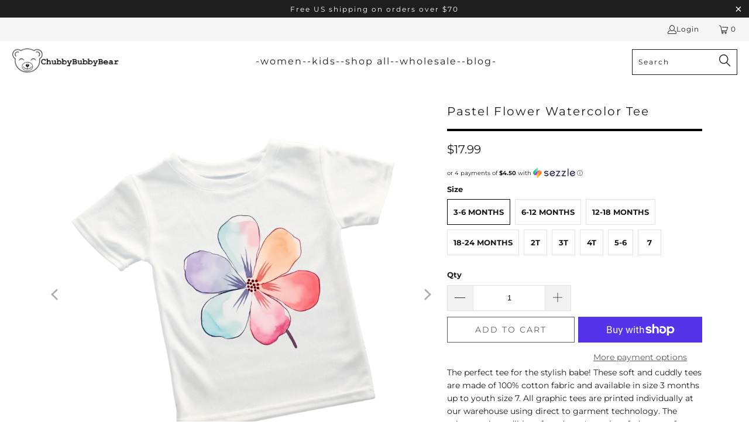

--- FILE ---
content_type: text/html; charset=utf-8
request_url: https://chubbybubbybear.com/products/pastel-flower-watercolor-tee
body_size: 35155
content:


 <!DOCTYPE html>
<html class="no-js no-touch" lang="en"> <head> <meta charset="utf-8"> <meta http-equiv="cleartype" content="on"> <meta name="robots" content="index,follow">
<!-- Google Tag Manager -->
<script>(function(w,d,s,l,i){w[l]=w[l]||[];w[l].push({'gtm.start':
new Date().getTime(),event:'gtm.js'});var f=d.getElementsByTagName(s)[0],
j=d.createElement(s),dl=l!='dataLayer'?'&l='+l:'';j.async=true;j.src=
'https://www.googletagmanager.com/gtm.js?id='+i+dl;f.parentNode.insertBefore(j,f);
})(window,document,'script','dataLayer','GTM-KN8PMKF');</script>
<!-- End Google Tag Manager --> <!-- Mobile Specific Metas --> <meta name="HandheldFriendly" content="True"> <meta name="MobileOptimized" content="320"> <meta name="viewport" content="width=device-width,initial-scale=1"> <meta name="theme-color" content="#ffffff"> <title>
      Pastel Flower Watercolor Tee - ChubbyBubbyBear</title> <meta name="description" content="The perfect tee for the stylish babe! These soft and cuddly tees are made of 100% cotton fabric and available in size 3 months up to youth size 7. All graphic tees are printed individually at our warehouse using direct to garment technology. The prints are incredibly soft and won&#39;t crack or fade even after countless wa"/> <!-- Preconnect Domains --> <link rel="preconnect" href="https://fonts.shopifycdn.com" /> <link rel="preconnect" href="https://cdn.shopify.com" /> <link rel="preconnect" href="https://v.shopify.com" /> <link rel="preconnect" href="https://cdn.shopifycloud.com" /> <link rel="preconnect" href="https://monorail-edge.shopifysvc.com"> <!-- fallback for browsers that don't support preconnect --> <link rel="dns-prefetch" href="https://fonts.shopifycdn.com" /> <link rel="dns-prefetch" href="https://cdn.shopify.com" /> <link rel="dns-prefetch" href="https://v.shopify.com" /> <link rel="dns-prefetch" href="https://cdn.shopifycloud.com" /> <link rel="dns-prefetch" href="https://monorail-edge.shopifysvc.com"> <!-- Preload Assets --> <link rel="preload" href="//chubbybubbybear.com/cdn/shop/t/27/assets/fancybox.css?v=19278034316635137701662056546" as="style"> <link rel="preload" href="//chubbybubbybear.com/cdn/shop/t/27/assets/styles.css?v=65073497349753025141755371111" as="style"> <link rel="preload" href="//chubbybubbybear.com/cdn/shop/t/27/assets/jquery.min.js?v=81049236547974671631662056546" as="script"> <link rel="preload" href="//chubbybubbybear.com/cdn/shop/t/27/assets/vendors.js?v=51772124549495699811662056547" as="script"> <link rel="preload" href="//chubbybubbybear.com/cdn/shop/t/27/assets/sections.js?v=110066090805402370721662056567" as="script"> <link rel="preload" href="//chubbybubbybear.com/cdn/shop/t/27/assets/utilities.js?v=109419349990852918661662056567" as="script"> <link rel="preload" href="//chubbybubbybear.com/cdn/shop/t/27/assets/app.js?v=146518059072419036831665167350" as="script"> <!-- Stylesheet for Fancybox library --> <link href="//chubbybubbybear.com/cdn/shop/t/27/assets/fancybox.css?v=19278034316635137701662056546" rel="stylesheet" type="text/css" media="all" /> <!-- Stylesheets for Turbo --> <link href="//chubbybubbybear.com/cdn/shop/t/27/assets/styles.css?v=65073497349753025141755371111" rel="stylesheet" type="text/css" media="all" /> <script>
      window.lazySizesConfig = window.lazySizesConfig || {};

      lazySizesConfig.expand = 300;
      lazySizesConfig.loadHidden = false;

      /*! lazysizes - v5.2.2 - bgset plugin */
      !function(e,t){var a=function(){t(e.lazySizes),e.removeEventListener("lazyunveilread",a,!0)};t=t.bind(null,e,e.document),"object"==typeof module&&module.exports?t(require("lazysizes")):"function"==typeof define&&define.amd?define(["lazysizes"],t):e.lazySizes?a():e.addEventListener("lazyunveilread",a,!0)}(window,function(e,z,g){"use strict";var c,y,b,f,i,s,n,v,m;e.addEventListener&&(c=g.cfg,y=/\s+/g,b=/\s*\|\s+|\s+\|\s*/g,f=/^(.+?)(?:\s+\[\s*(.+?)\s*\])(?:\s+\[\s*(.+?)\s*\])?$/,i=/^\s*\(*\s*type\s*:\s*(.+?)\s*\)*\s*$/,s=/\(|\)|'/,n={contain:1,cover:1},v=function(e,t){var a;t&&((a=t.match(i))&&a[1]?e.setAttribute("type",a[1]):e.setAttribute("media",c.customMedia[t]||t))},m=function(e){var t,a,i,r;e.target._lazybgset&&(a=(t=e.target)._lazybgset,(i=t.currentSrc||t.src)&&((r=g.fire(a,"bgsetproxy",{src:i,useSrc:s.test(i)?JSON.stringify(i):i})).defaultPrevented||(a.style.backgroundImage="url("+r.detail.useSrc+")")),t._lazybgsetLoading&&(g.fire(a,"_lazyloaded",{},!1,!0),delete t._lazybgsetLoading))},addEventListener("lazybeforeunveil",function(e){var t,a,i,r,s,n,l,d,o,u;!e.defaultPrevented&&(t=e.target.getAttribute("data-bgset"))&&(o=e.target,(u=z.createElement("img")).alt="",u._lazybgsetLoading=!0,e.detail.firesLoad=!0,a=t,i=o,r=u,s=z.createElement("picture"),n=i.getAttribute(c.sizesAttr),l=i.getAttribute("data-ratio"),d=i.getAttribute("data-optimumx"),i._lazybgset&&i._lazybgset.parentNode==i&&i.removeChild(i._lazybgset),Object.defineProperty(r,"_lazybgset",{value:i,writable:!0}),Object.defineProperty(i,"_lazybgset",{value:s,writable:!0}),a=a.replace(y," ").split(b),s.style.display="none",r.className=c.lazyClass,1!=a.length||n||(n="auto"),a.forEach(function(e){var t,a=z.createElement("source");n&&"auto"!=n&&a.setAttribute("sizes",n),(t=e.match(f))?(a.setAttribute(c.srcsetAttr,t[1]),v(a,t[2]),v(a,t[3])):a.setAttribute(c.srcsetAttr,e),s.appendChild(a)}),n&&(r.setAttribute(c.sizesAttr,n),i.removeAttribute(c.sizesAttr),i.removeAttribute("sizes")),d&&r.setAttribute("data-optimumx",d),l&&r.setAttribute("data-ratio",l),s.appendChild(r),i.appendChild(s),setTimeout(function(){g.loader.unveil(u),g.rAF(function(){g.fire(u,"_lazyloaded",{},!0,!0),u.complete&&m({target:u})})}))}),z.addEventListener("load",m,!0),e.addEventListener("lazybeforesizes",function(e){var t,a,i,r;e.detail.instance==g&&e.target._lazybgset&&e.detail.dataAttr&&(t=e.target._lazybgset,i=t,r=(getComputedStyle(i)||{getPropertyValue:function(){}}).getPropertyValue("background-size"),!n[r]&&n[i.style.backgroundSize]&&(r=i.style.backgroundSize),n[a=r]&&(e.target._lazysizesParentFit=a,g.rAF(function(){e.target.setAttribute("data-parent-fit",a),e.target._lazysizesParentFit&&delete e.target._lazysizesParentFit})))},!0),z.documentElement.addEventListener("lazybeforesizes",function(e){var t,a;!e.defaultPrevented&&e.target._lazybgset&&e.detail.instance==g&&(e.detail.width=(t=e.target._lazybgset,a=g.gW(t,t.parentNode),(!t._lazysizesWidth||a>t._lazysizesWidth)&&(t._lazysizesWidth=a),t._lazysizesWidth))}))});

      /*! lazysizes - v5.2.2 */
      !function(e){var t=function(u,D,f){"use strict";var k,H;if(function(){var e;var t={lazyClass:"lazyload",loadedClass:"lazyloaded",loadingClass:"lazyloading",preloadClass:"lazypreload",errorClass:"lazyerror",autosizesClass:"lazyautosizes",srcAttr:"data-src",srcsetAttr:"data-srcset",sizesAttr:"data-sizes",minSize:40,customMedia:{},init:true,expFactor:1.5,hFac:.8,loadMode:2,loadHidden:true,ricTimeout:0,throttleDelay:125};H=u.lazySizesConfig||u.lazysizesConfig||{};for(e in t){if(!(e in H)){H[e]=t[e]}}}(),!D||!D.getElementsByClassName){return{init:function(){},cfg:H,noSupport:true}}var O=D.documentElement,a=u.HTMLPictureElement,P="addEventListener",$="getAttribute",q=u[P].bind(u),I=u.setTimeout,U=u.requestAnimationFrame||I,l=u.requestIdleCallback,j=/^picture$/i,r=["load","error","lazyincluded","_lazyloaded"],i={},G=Array.prototype.forEach,J=function(e,t){if(!i[t]){i[t]=new RegExp("(\\s|^)"+t+"(\\s|$)")}return i[t].test(e[$]("class")||"")&&i[t]},K=function(e,t){if(!J(e,t)){e.setAttribute("class",(e[$]("class")||"").trim()+" "+t)}},Q=function(e,t){var i;if(i=J(e,t)){e.setAttribute("class",(e[$]("class")||"").replace(i," "))}},V=function(t,i,e){var a=e?P:"removeEventListener";if(e){V(t,i)}r.forEach(function(e){t[a](e,i)})},X=function(e,t,i,a,r){var n=D.createEvent("Event");if(!i){i={}}i.instance=k;n.initEvent(t,!a,!r);n.detail=i;e.dispatchEvent(n);return n},Y=function(e,t){var i;if(!a&&(i=u.picturefill||H.pf)){if(t&&t.src&&!e[$]("srcset")){e.setAttribute("srcset",t.src)}i({reevaluate:true,elements:[e]})}else if(t&&t.src){e.src=t.src}},Z=function(e,t){return(getComputedStyle(e,null)||{})[t]},s=function(e,t,i){i=i||e.offsetWidth;while(i<H.minSize&&t&&!e._lazysizesWidth){i=t.offsetWidth;t=t.parentNode}return i},ee=function(){var i,a;var t=[];var r=[];var n=t;var s=function(){var e=n;n=t.length?r:t;i=true;a=false;while(e.length){e.shift()()}i=false};var e=function(e,t){if(i&&!t){e.apply(this,arguments)}else{n.push(e);if(!a){a=true;(D.hidden?I:U)(s)}}};e._lsFlush=s;return e}(),te=function(i,e){return e?function(){ee(i)}:function(){var e=this;var t=arguments;ee(function(){i.apply(e,t)})}},ie=function(e){var i;var a=0;var r=H.throttleDelay;var n=H.ricTimeout;var t=function(){i=false;a=f.now();e()};var s=l&&n>49?function(){l(t,{timeout:n});if(n!==H.ricTimeout){n=H.ricTimeout}}:te(function(){I(t)},true);return function(e){var t;if(e=e===true){n=33}if(i){return}i=true;t=r-(f.now()-a);if(t<0){t=0}if(e||t<9){s()}else{I(s,t)}}},ae=function(e){var t,i;var a=99;var r=function(){t=null;e()};var n=function(){var e=f.now()-i;if(e<a){I(n,a-e)}else{(l||r)(r)}};return function(){i=f.now();if(!t){t=I(n,a)}}},e=function(){var v,m,c,h,e;var y,z,g,p,C,b,A;var n=/^img$/i;var d=/^iframe$/i;var E="onscroll"in u&&!/(gle|ing)bot/.test(navigator.userAgent);var _=0;var w=0;var N=0;var M=-1;var x=function(e){N--;if(!e||N<0||!e.target){N=0}};var W=function(e){if(A==null){A=Z(D.body,"visibility")=="hidden"}return A||!(Z(e.parentNode,"visibility")=="hidden"&&Z(e,"visibility")=="hidden")};var S=function(e,t){var i;var a=e;var r=W(e);g-=t;b+=t;p-=t;C+=t;while(r&&(a=a.offsetParent)&&a!=D.body&&a!=O){r=(Z(a,"opacity")||1)>0;if(r&&Z(a,"overflow")!="visible"){i=a.getBoundingClientRect();r=C>i.left&&p<i.right&&b>i.top-1&&g<i.bottom+1}}return r};var t=function(){var e,t,i,a,r,n,s,l,o,u,f,c;var d=k.elements;if((h=H.loadMode)&&N<8&&(e=d.length)){t=0;M++;for(;t<e;t++){if(!d[t]||d[t]._lazyRace){continue}if(!E||k.prematureUnveil&&k.prematureUnveil(d[t])){R(d[t]);continue}if(!(l=d[t][$]("data-expand"))||!(n=l*1)){n=w}if(!u){u=!H.expand||H.expand<1?O.clientHeight>500&&O.clientWidth>500?500:370:H.expand;k._defEx=u;f=u*H.expFactor;c=H.hFac;A=null;if(w<f&&N<1&&M>2&&h>2&&!D.hidden){w=f;M=0}else if(h>1&&M>1&&N<6){w=u}else{w=_}}if(o!==n){y=innerWidth+n*c;z=innerHeight+n;s=n*-1;o=n}i=d[t].getBoundingClientRect();if((b=i.bottom)>=s&&(g=i.top)<=z&&(C=i.right)>=s*c&&(p=i.left)<=y&&(b||C||p||g)&&(H.loadHidden||W(d[t]))&&(m&&N<3&&!l&&(h<3||M<4)||S(d[t],n))){R(d[t]);r=true;if(N>9){break}}else if(!r&&m&&!a&&N<4&&M<4&&h>2&&(v[0]||H.preloadAfterLoad)&&(v[0]||!l&&(b||C||p||g||d[t][$](H.sizesAttr)!="auto"))){a=v[0]||d[t]}}if(a&&!r){R(a)}}};var i=ie(t);var B=function(e){var t=e.target;if(t._lazyCache){delete t._lazyCache;return}x(e);K(t,H.loadedClass);Q(t,H.loadingClass);V(t,L);X(t,"lazyloaded")};var a=te(B);var L=function(e){a({target:e.target})};var T=function(t,i){try{t.contentWindow.location.replace(i)}catch(e){t.src=i}};var F=function(e){var t;var i=e[$](H.srcsetAttr);if(t=H.customMedia[e[$]("data-media")||e[$]("media")]){e.setAttribute("media",t)}if(i){e.setAttribute("srcset",i)}};var s=te(function(t,e,i,a,r){var n,s,l,o,u,f;if(!(u=X(t,"lazybeforeunveil",e)).defaultPrevented){if(a){if(i){K(t,H.autosizesClass)}else{t.setAttribute("sizes",a)}}s=t[$](H.srcsetAttr);n=t[$](H.srcAttr);if(r){l=t.parentNode;o=l&&j.test(l.nodeName||"")}f=e.firesLoad||"src"in t&&(s||n||o);u={target:t};K(t,H.loadingClass);if(f){clearTimeout(c);c=I(x,2500);V(t,L,true)}if(o){G.call(l.getElementsByTagName("source"),F)}if(s){t.setAttribute("srcset",s)}else if(n&&!o){if(d.test(t.nodeName)){T(t,n)}else{t.src=n}}if(r&&(s||o)){Y(t,{src:n})}}if(t._lazyRace){delete t._lazyRace}Q(t,H.lazyClass);ee(function(){var e=t.complete&&t.naturalWidth>1;if(!f||e){if(e){K(t,"ls-is-cached")}B(u);t._lazyCache=true;I(function(){if("_lazyCache"in t){delete t._lazyCache}},9)}if(t.loading=="lazy"){N--}},true)});var R=function(e){if(e._lazyRace){return}var t;var i=n.test(e.nodeName);var a=i&&(e[$](H.sizesAttr)||e[$]("sizes"));var r=a=="auto";if((r||!m)&&i&&(e[$]("src")||e.srcset)&&!e.complete&&!J(e,H.errorClass)&&J(e,H.lazyClass)){return}t=X(e,"lazyunveilread").detail;if(r){re.updateElem(e,true,e.offsetWidth)}e._lazyRace=true;N++;s(e,t,r,a,i)};var r=ae(function(){H.loadMode=3;i()});var l=function(){if(H.loadMode==3){H.loadMode=2}r()};var o=function(){if(m){return}if(f.now()-e<999){I(o,999);return}m=true;H.loadMode=3;i();q("scroll",l,true)};return{_:function(){e=f.now();k.elements=D.getElementsByClassName(H.lazyClass);v=D.getElementsByClassName(H.lazyClass+" "+H.preloadClass);q("scroll",i,true);q("resize",i,true);q("pageshow",function(e){if(e.persisted){var t=D.querySelectorAll("."+H.loadingClass);if(t.length&&t.forEach){U(function(){t.forEach(function(e){if(e.complete){R(e)}})})}}});if(u.MutationObserver){new MutationObserver(i).observe(O,{childList:true,subtree:true,attributes:true})}else{O[P]("DOMNodeInserted",i,true);O[P]("DOMAttrModified",i,true);setInterval(i,999)}q("hashchange",i,true);["focus","mouseover","click","load","transitionend","animationend"].forEach(function(e){D[P](e,i,true)});if(/d$|^c/.test(D.readyState)){o()}else{q("load",o);D[P]("DOMContentLoaded",i);I(o,2e4)}if(k.elements.length){t();ee._lsFlush()}else{i()}},checkElems:i,unveil:R,_aLSL:l}}(),re=function(){var i;var n=te(function(e,t,i,a){var r,n,s;e._lazysizesWidth=a;a+="px";e.setAttribute("sizes",a);if(j.test(t.nodeName||"")){r=t.getElementsByTagName("source");for(n=0,s=r.length;n<s;n++){r[n].setAttribute("sizes",a)}}if(!i.detail.dataAttr){Y(e,i.detail)}});var a=function(e,t,i){var a;var r=e.parentNode;if(r){i=s(e,r,i);a=X(e,"lazybeforesizes",{width:i,dataAttr:!!t});if(!a.defaultPrevented){i=a.detail.width;if(i&&i!==e._lazysizesWidth){n(e,r,a,i)}}}};var e=function(){var e;var t=i.length;if(t){e=0;for(;e<t;e++){a(i[e])}}};var t=ae(e);return{_:function(){i=D.getElementsByClassName(H.autosizesClass);q("resize",t)},checkElems:t,updateElem:a}}(),t=function(){if(!t.i&&D.getElementsByClassName){t.i=true;re._();e._()}};return I(function(){H.init&&t()}),k={cfg:H,autoSizer:re,loader:e,init:t,uP:Y,aC:K,rC:Q,hC:J,fire:X,gW:s,rAF:ee}}(e,e.document,Date);e.lazySizes=t,"object"==typeof module&&module.exports&&(module.exports=t)}("undefined"!=typeof window?window:{});</script> <!-- Icons --> <link rel="shortcut icon" type="image/x-icon" href="//chubbybubbybear.com/cdn/shop/files/Vector_CBB_NEW_3b567f31-450b-40d1-8fc9-c310a224be5e_180x180.png?v=1630556185"> <link rel="apple-touch-icon" href="//chubbybubbybear.com/cdn/shop/files/Vector_CBB_NEW_3b567f31-450b-40d1-8fc9-c310a224be5e_180x180.png?v=1630556185"/> <link rel="apple-touch-icon" sizes="57x57" href="//chubbybubbybear.com/cdn/shop/files/Vector_CBB_NEW_3b567f31-450b-40d1-8fc9-c310a224be5e_57x57.png?v=1630556185"/> <link rel="apple-touch-icon" sizes="60x60" href="//chubbybubbybear.com/cdn/shop/files/Vector_CBB_NEW_3b567f31-450b-40d1-8fc9-c310a224be5e_60x60.png?v=1630556185"/> <link rel="apple-touch-icon" sizes="72x72" href="//chubbybubbybear.com/cdn/shop/files/Vector_CBB_NEW_3b567f31-450b-40d1-8fc9-c310a224be5e_72x72.png?v=1630556185"/> <link rel="apple-touch-icon" sizes="76x76" href="//chubbybubbybear.com/cdn/shop/files/Vector_CBB_NEW_3b567f31-450b-40d1-8fc9-c310a224be5e_76x76.png?v=1630556185"/> <link rel="apple-touch-icon" sizes="114x114" href="//chubbybubbybear.com/cdn/shop/files/Vector_CBB_NEW_3b567f31-450b-40d1-8fc9-c310a224be5e_114x114.png?v=1630556185"/> <link rel="apple-touch-icon" sizes="180x180" href="//chubbybubbybear.com/cdn/shop/files/Vector_CBB_NEW_3b567f31-450b-40d1-8fc9-c310a224be5e_180x180.png?v=1630556185"/> <link rel="apple-touch-icon" sizes="228x228" href="//chubbybubbybear.com/cdn/shop/files/Vector_CBB_NEW_3b567f31-450b-40d1-8fc9-c310a224be5e_228x228.png?v=1630556185"/> <link rel="canonical" href="https://chubbybubbybear.com/products/pastel-flower-watercolor-tee"/> <script src="//chubbybubbybear.com/cdn/shop/t/27/assets/jquery.min.js?v=81049236547974671631662056546" defer></script> <script type="text/javascript" src="/services/javascripts/currencies.js" data-no-instant></script> <script src="//chubbybubbybear.com/cdn/shop/t/27/assets/currencies.js?v=63035159355332271981662056546" defer></script> <script>
      window.PXUTheme = window.PXUTheme || {};
      window.PXUTheme.version = '8.0.1';
      window.PXUTheme.name = 'Turbo';</script>
    


    
<template id="price-ui"><span class="price " data-price></span><span class="compare-at-price" data-compare-at-price></span><span class="unit-pricing" data-unit-pricing></span></template> <template id="price-ui-badge"><div class="price-ui-badge__sticker price-ui-badge__sticker--"> <span class="price-ui-badge__sticker-text" data-badge></span></div></template> <template id="price-ui__price"><span class="money" data-price></span></template> <template id="price-ui__price-range"><span class="price-min" data-price-min><span class="money" data-price></span></span> - <span class="price-max" data-price-max><span class="money" data-price></span></span></template> <template id="price-ui__unit-pricing"><span class="unit-quantity" data-unit-quantity></span> | <span class="unit-price" data-unit-price><span class="money" data-price></span></span> / <span class="unit-measurement" data-unit-measurement></span></template> <template id="price-ui-badge__percent-savings-range">Save up to <span data-price-percent></span>%</template> <template id="price-ui-badge__percent-savings">Save <span data-price-percent></span>%</template> <template id="price-ui-badge__price-savings-range">Save up to <span class="money" data-price></span></template> <template id="price-ui-badge__price-savings">Save <span class="money" data-price></span></template> <template id="price-ui-badge__on-sale">Sale</template> <template id="price-ui-badge__sold-out">Sold out</template> <template id="price-ui-badge__in-stock">In stock</template> <script>
      
window.PXUTheme = window.PXUTheme || {};


window.PXUTheme.theme_settings = {};
window.PXUTheme.currency = {};
window.PXUTheme.routes = window.PXUTheme.routes || {};


window.PXUTheme.theme_settings.display_tos_checkbox = false;
window.PXUTheme.theme_settings.go_to_checkout = true;
window.PXUTheme.theme_settings.cart_action = "ajax";
window.PXUTheme.theme_settings.cart_shipping_calculator = false;


window.PXUTheme.theme_settings.collection_swatches = false;
window.PXUTheme.theme_settings.collection_secondary_image = false;


window.PXUTheme.currency.show_multiple_currencies = true;
window.PXUTheme.currency.shop_currency = "USD";
window.PXUTheme.currency.default_currency = "USD";
window.PXUTheme.currency.display_format = "money_format";
window.PXUTheme.currency.money_format = "${{amount}}";
window.PXUTheme.currency.money_format_no_currency = "${{amount}}";
window.PXUTheme.currency.money_format_currency = "${{amount}} USD";
window.PXUTheme.currency.native_multi_currency = true;
window.PXUTheme.currency.iso_code = "USD";
window.PXUTheme.currency.symbol = "$";


window.PXUTheme.theme_settings.display_inventory_left = false;
window.PXUTheme.theme_settings.inventory_threshold = 10;
window.PXUTheme.theme_settings.limit_quantity = true;


window.PXUTheme.theme_settings.menu_position = "inline";


window.PXUTheme.theme_settings.newsletter_popup = false;
window.PXUTheme.theme_settings.newsletter_popup_days = "0";
window.PXUTheme.theme_settings.newsletter_popup_mobile = false;
window.PXUTheme.theme_settings.newsletter_popup_seconds = 0;


window.PXUTheme.theme_settings.pagination_type = "infinite_scroll";


window.PXUTheme.theme_settings.enable_shopify_collection_badges = false;
window.PXUTheme.theme_settings.quick_shop_thumbnail_position = "bottom-thumbnails";
window.PXUTheme.theme_settings.product_form_style = "radio";
window.PXUTheme.theme_settings.sale_banner_enabled = false;
window.PXUTheme.theme_settings.display_savings = true;
window.PXUTheme.theme_settings.display_sold_out_price = true;
window.PXUTheme.theme_settings.free_text = "Free";
window.PXUTheme.theme_settings.video_looping = false;
window.PXUTheme.theme_settings.quick_shop_style = "popup";
window.PXUTheme.theme_settings.hover_enabled = false;


window.PXUTheme.routes.cart_url = "/cart";
window.PXUTheme.routes.root_url = "/";
window.PXUTheme.routes.search_url = "/search";
window.PXUTheme.routes.all_products_collection_url = "/collections/all";


window.PXUTheme.theme_settings.image_loading_style = "blur-up";


window.PXUTheme.theme_settings.search_option = "product";
window.PXUTheme.theme_settings.search_items_to_display = 8;
window.PXUTheme.theme_settings.enable_autocomplete = true;


window.PXUTheme.theme_settings.page_dots_enabled = false;
window.PXUTheme.theme_settings.slideshow_arrow_size = "bold";


window.PXUTheme.theme_settings.quick_shop_enabled = false;


window.PXUTheme.translation = {};


window.PXUTheme.translation.agree_to_terms_warning = "You must agree with the terms and conditions to checkout.";
window.PXUTheme.translation.one_item_left = "item left";
window.PXUTheme.translation.items_left_text = "items left";
window.PXUTheme.translation.cart_savings_text = "Total Savings";
window.PXUTheme.translation.cart_discount_text = "Discount";
window.PXUTheme.translation.cart_subtotal_text = "Subtotal";
window.PXUTheme.translation.cart_remove_text = "Remove";
window.PXUTheme.translation.cart_free_text = "Free";


window.PXUTheme.translation.newsletter_success_text = "Thank you for joining our mailing list!";


window.PXUTheme.translation.notify_email = "Enter your email address...";
window.PXUTheme.translation.notify_email_value = "Translation missing: en.contact.fields.email";
window.PXUTheme.translation.notify_email_send = "Send";
window.PXUTheme.translation.notify_message_first = "Please notify me when ";
window.PXUTheme.translation.notify_message_last = " becomes available - ";
window.PXUTheme.translation.notify_success_text = "Thanks! We will notify you when this product becomes available!";


window.PXUTheme.translation.add_to_cart = "Add to Cart";
window.PXUTheme.translation.coming_soon_text = "Coming Soon";
window.PXUTheme.translation.sold_out_text = "Sold Out";
window.PXUTheme.translation.sale_text = "Sale";
window.PXUTheme.translation.savings_text = "You Save";
window.PXUTheme.translation.from_text = "from";
window.PXUTheme.translation.new_text = "New";
window.PXUTheme.translation.pre_order_text = "Pre-Order";
window.PXUTheme.translation.unavailable_text = "Unavailable";


window.PXUTheme.translation.all_results = "View all results";
window.PXUTheme.translation.no_results = "Sorry, no results!";


window.PXUTheme.media_queries = {};
window.PXUTheme.media_queries.small = window.matchMedia( "(max-width: 480px)" );
window.PXUTheme.media_queries.medium = window.matchMedia( "(max-width: 798px)" );
window.PXUTheme.media_queries.large = window.matchMedia( "(min-width: 799px)" );
window.PXUTheme.media_queries.larger = window.matchMedia( "(min-width: 960px)" );
window.PXUTheme.media_queries.xlarge = window.matchMedia( "(min-width: 1200px)" );
window.PXUTheme.media_queries.ie10 = window.matchMedia( "all and (-ms-high-contrast: none), (-ms-high-contrast: active)" );
window.PXUTheme.media_queries.tablet = window.matchMedia( "only screen and (min-width: 799px) and (max-width: 1024px)" );
window.PXUTheme.media_queries.mobile_and_tablet = window.matchMedia( "(max-width: 1024px)" );</script> <script src="//chubbybubbybear.com/cdn/shop/t/27/assets/vendors.js?v=51772124549495699811662056547" defer></script> <script src="//chubbybubbybear.com/cdn/shop/t/27/assets/sections.js?v=110066090805402370721662056567" defer></script> <script src="//chubbybubbybear.com/cdn/shop/t/27/assets/utilities.js?v=109419349990852918661662056567" defer></script> <script src="//chubbybubbybear.com/cdn/shop/t/27/assets/app.js?v=146518059072419036831665167350" defer></script> <script src="//chubbybubbybear.com/cdn/shop/t/27/assets/instantclick.min.js?v=20092422000980684151662056546" data-no-instant defer></script> <script data-no-instant>
        window.addEventListener('DOMContentLoaded', function() {

          function inIframe() {
            try {
              return window.self !== window.top;
            } catch (e) {
              return true;
            }
          }

          if (!inIframe()){
            InstantClick.on('change', function() {

              $('head script[src*="shopify"]').each(function() {
                var script = document.createElement('script');
                script.type = 'text/javascript';
                script.src = $(this).attr('src');

                $('body').append(script);
              });

              $('body').removeClass('fancybox-active');
              $.fancybox.destroy();

              InstantClick.init();

            });
          }
        });</script> <script></script> <script>window.performance && window.performance.mark && window.performance.mark('shopify.content_for_header.start');</script><meta name="google-site-verification" content="xLa6XDdYOMFI7fGom18D_WnzX19C2aMoRsU536ZBUUk">
<meta name="google-site-verification" content="l_5cpWm9K5VpmasrNPDlqU6zsPMG-FYOtCNNK8uKMuc">
<meta id="shopify-digital-wallet" name="shopify-digital-wallet" content="/23582081070/digital_wallets/dialog">
<meta name="shopify-checkout-api-token" content="e7c38aec46c3bc186d7b53fe7a380304">
<meta id="in-context-paypal-metadata" data-shop-id="23582081070" data-venmo-supported="false" data-environment="production" data-locale="en_US" data-paypal-v4="true" data-currency="USD">
<link rel="alternate" type="application/json+oembed" href="https://chubbybubbybear.com/products/pastel-flower-watercolor-tee.oembed">
<script async="async" src="/checkouts/internal/preloads.js?locale=en-US"></script>
<link rel="preconnect" href="https://shop.app" crossorigin="anonymous">
<script async="async" src="https://shop.app/checkouts/internal/preloads.js?locale=en-US&shop_id=23582081070" crossorigin="anonymous"></script>
<script id="apple-pay-shop-capabilities" type="application/json">{"shopId":23582081070,"countryCode":"US","currencyCode":"USD","merchantCapabilities":["supports3DS"],"merchantId":"gid:\/\/shopify\/Shop\/23582081070","merchantName":"ChubbyBubbyBear","requiredBillingContactFields":["postalAddress","email"],"requiredShippingContactFields":["postalAddress","email"],"shippingType":"shipping","supportedNetworks":["visa","masterCard","amex","discover","elo","jcb"],"total":{"type":"pending","label":"ChubbyBubbyBear","amount":"1.00"},"shopifyPaymentsEnabled":true,"supportsSubscriptions":true}</script>
<script id="shopify-features" type="application/json">{"accessToken":"e7c38aec46c3bc186d7b53fe7a380304","betas":["rich-media-storefront-analytics"],"domain":"chubbybubbybear.com","predictiveSearch":true,"shopId":23582081070,"locale":"en"}</script>
<script>var Shopify = Shopify || {};
Shopify.shop = "chubbybubbybear.myshopify.com";
Shopify.locale = "en";
Shopify.currency = {"active":"USD","rate":"1.0"};
Shopify.country = "US";
Shopify.theme = {"name":"Turbo-dubai","id":121410355246,"schema_name":"Turbo","schema_version":"8.0.1","theme_store_id":null,"role":"main"};
Shopify.theme.handle = "null";
Shopify.theme.style = {"id":null,"handle":null};
Shopify.cdnHost = "chubbybubbybear.com/cdn";
Shopify.routes = Shopify.routes || {};
Shopify.routes.root = "/";</script>
<script type="module">!function(o){(o.Shopify=o.Shopify||{}).modules=!0}(window);</script>
<script>!function(o){function n(){var o=[];function n(){o.push(Array.prototype.slice.apply(arguments))}return n.q=o,n}var t=o.Shopify=o.Shopify||{};t.loadFeatures=n(),t.autoloadFeatures=n()}(window);</script>
<script>
  window.ShopifyPay = window.ShopifyPay || {};
  window.ShopifyPay.apiHost = "shop.app\/pay";
  window.ShopifyPay.redirectState = null;
</script>
<script id="shop-js-analytics" type="application/json">{"pageType":"product"}</script>
<script defer="defer" async type="module" src="//chubbybubbybear.com/cdn/shopifycloud/shop-js/modules/v2/client.init-shop-cart-sync_BdyHc3Nr.en.esm.js"></script>
<script defer="defer" async type="module" src="//chubbybubbybear.com/cdn/shopifycloud/shop-js/modules/v2/chunk.common_Daul8nwZ.esm.js"></script>
<script type="module">
  await import("//chubbybubbybear.com/cdn/shopifycloud/shop-js/modules/v2/client.init-shop-cart-sync_BdyHc3Nr.en.esm.js");
await import("//chubbybubbybear.com/cdn/shopifycloud/shop-js/modules/v2/chunk.common_Daul8nwZ.esm.js");

  window.Shopify.SignInWithShop?.initShopCartSync?.({"fedCMEnabled":true,"windoidEnabled":true});

</script>
<script>
  window.Shopify = window.Shopify || {};
  if (!window.Shopify.featureAssets) window.Shopify.featureAssets = {};
  window.Shopify.featureAssets['shop-js'] = {"shop-cart-sync":["modules/v2/client.shop-cart-sync_QYOiDySF.en.esm.js","modules/v2/chunk.common_Daul8nwZ.esm.js"],"init-fed-cm":["modules/v2/client.init-fed-cm_DchLp9rc.en.esm.js","modules/v2/chunk.common_Daul8nwZ.esm.js"],"shop-button":["modules/v2/client.shop-button_OV7bAJc5.en.esm.js","modules/v2/chunk.common_Daul8nwZ.esm.js"],"init-windoid":["modules/v2/client.init-windoid_DwxFKQ8e.en.esm.js","modules/v2/chunk.common_Daul8nwZ.esm.js"],"shop-cash-offers":["modules/v2/client.shop-cash-offers_DWtL6Bq3.en.esm.js","modules/v2/chunk.common_Daul8nwZ.esm.js","modules/v2/chunk.modal_CQq8HTM6.esm.js"],"shop-toast-manager":["modules/v2/client.shop-toast-manager_CX9r1SjA.en.esm.js","modules/v2/chunk.common_Daul8nwZ.esm.js"],"init-shop-email-lookup-coordinator":["modules/v2/client.init-shop-email-lookup-coordinator_UhKnw74l.en.esm.js","modules/v2/chunk.common_Daul8nwZ.esm.js"],"pay-button":["modules/v2/client.pay-button_DzxNnLDY.en.esm.js","modules/v2/chunk.common_Daul8nwZ.esm.js"],"avatar":["modules/v2/client.avatar_BTnouDA3.en.esm.js"],"init-shop-cart-sync":["modules/v2/client.init-shop-cart-sync_BdyHc3Nr.en.esm.js","modules/v2/chunk.common_Daul8nwZ.esm.js"],"shop-login-button":["modules/v2/client.shop-login-button_D8B466_1.en.esm.js","modules/v2/chunk.common_Daul8nwZ.esm.js","modules/v2/chunk.modal_CQq8HTM6.esm.js"],"init-customer-accounts-sign-up":["modules/v2/client.init-customer-accounts-sign-up_C8fpPm4i.en.esm.js","modules/v2/client.shop-login-button_D8B466_1.en.esm.js","modules/v2/chunk.common_Daul8nwZ.esm.js","modules/v2/chunk.modal_CQq8HTM6.esm.js"],"init-shop-for-new-customer-accounts":["modules/v2/client.init-shop-for-new-customer-accounts_CVTO0Ztu.en.esm.js","modules/v2/client.shop-login-button_D8B466_1.en.esm.js","modules/v2/chunk.common_Daul8nwZ.esm.js","modules/v2/chunk.modal_CQq8HTM6.esm.js"],"init-customer-accounts":["modules/v2/client.init-customer-accounts_dRgKMfrE.en.esm.js","modules/v2/client.shop-login-button_D8B466_1.en.esm.js","modules/v2/chunk.common_Daul8nwZ.esm.js","modules/v2/chunk.modal_CQq8HTM6.esm.js"],"shop-follow-button":["modules/v2/client.shop-follow-button_CkZpjEct.en.esm.js","modules/v2/chunk.common_Daul8nwZ.esm.js","modules/v2/chunk.modal_CQq8HTM6.esm.js"],"lead-capture":["modules/v2/client.lead-capture_BntHBhfp.en.esm.js","modules/v2/chunk.common_Daul8nwZ.esm.js","modules/v2/chunk.modal_CQq8HTM6.esm.js"],"checkout-modal":["modules/v2/client.checkout-modal_CfxcYbTm.en.esm.js","modules/v2/chunk.common_Daul8nwZ.esm.js","modules/v2/chunk.modal_CQq8HTM6.esm.js"],"shop-login":["modules/v2/client.shop-login_Da4GZ2H6.en.esm.js","modules/v2/chunk.common_Daul8nwZ.esm.js","modules/v2/chunk.modal_CQq8HTM6.esm.js"],"payment-terms":["modules/v2/client.payment-terms_MV4M3zvL.en.esm.js","modules/v2/chunk.common_Daul8nwZ.esm.js","modules/v2/chunk.modal_CQq8HTM6.esm.js"]};
</script>
<script>(function() {
  var isLoaded = false;
  function asyncLoad() {
    if (isLoaded) return;
    isLoaded = true;
    var urls = ["https:\/\/intg.snapchat.com\/shopify\/shopify-scevent.js?id=45eeec8f-6114-456a-af4d-8596d0e05a02\u0026shop=chubbybubbybear.myshopify.com","https:\/\/static.shareasale.com\/json\/shopify\/deduplication.js?shop=chubbybubbybear.myshopify.com","https:\/\/static.shareasale.com\/json\/shopify\/shareasale-tracking.js?sasmid=140764\u0026ssmtid=19038\u0026shop=chubbybubbybear.myshopify.com","\/\/sfo2.digitaloceanspaces.com\/woohoo\/public\/script\/5881\/script.js?1767225777\u0026shop=chubbybubbybear.myshopify.com"];
    for (var i = 0; i <urls.length; i++) {
      var s = document.createElement('script');
      s.type = 'text/javascript';
      s.async = true;
      s.src = urls[i];
      var x = document.getElementsByTagName('script')[0];
      x.parentNode.insertBefore(s, x);
    }
  };
  if(window.attachEvent) {
    window.attachEvent('onload', asyncLoad);
  } else {
    window.addEventListener('load', asyncLoad, false);
  }
})();</script>
<script id="__st">var __st={"a":23582081070,"offset":-28800,"reqid":"0cc783c6-4bfb-42b3-8d4f-880940dfccd6-1768959772","pageurl":"chubbybubbybear.com\/products\/pastel-flower-watercolor-tee","u":"7e80fb31336f","p":"product","rtyp":"product","rid":6953268871214};</script>
<script>window.ShopifyPaypalV4VisibilityTracking = true;</script>
<script id="captcha-bootstrap">!function(){'use strict';const t='contact',e='account',n='new_comment',o=[[t,t],['blogs',n],['comments',n],[t,'customer']],c=[[e,'customer_login'],[e,'guest_login'],[e,'recover_customer_password'],[e,'create_customer']],r=t=>t.map((([t,e])=>`form[action*='/${t}']:not([data-nocaptcha='true']) input[name='form_type'][value='${e}']`)).join(','),a=t=>()=>t?[...document.querySelectorAll(t)].map((t=>t.form)):[];function s(){const t=[...o],e=r(t);return a(e)}const i='password',u='form_key',d=['recaptcha-v3-token','g-recaptcha-response','h-captcha-response',i],f=()=>{try{return window.sessionStorage}catch{return}},m='__shopify_v',_=t=>t.elements[u];function p(t,e,n=!1){try{const o=window.sessionStorage,c=JSON.parse(o.getItem(e)),{data:r}=function(t){const{data:e,action:n}=t;return t[m]||n?{data:e,action:n}:{data:t,action:n}}(c);for(const[e,n]of Object.entries(r))t.elements[e]&&(t.elements[e].value=n);n&&o.removeItem(e)}catch(o){console.error('form repopulation failed',{error:o})}}const l='form_type',E='cptcha';function T(t){t.dataset[E]=!0}const w=window,h=w.document,L='Shopify',v='ce_forms',y='captcha';let A=!1;((t,e)=>{const n=(g='f06e6c50-85a8-45c8-87d0-21a2b65856fe',I='https://cdn.shopify.com/shopifycloud/storefront-forms-hcaptcha/ce_storefront_forms_captcha_hcaptcha.v1.5.2.iife.js',D={infoText:'Protected by hCaptcha',privacyText:'Privacy',termsText:'Terms'},(t,e,n)=>{const o=w[L][v],c=o.bindForm;if(c)return c(t,g,e,D).then(n);var r;o.q.push([[t,g,e,D],n]),r=I,A||(h.body.append(Object.assign(h.createElement('script'),{id:'captcha-provider',async:!0,src:r})),A=!0)});var g,I,D;w[L]=w[L]||{},w[L][v]=w[L][v]||{},w[L][v].q=[],w[L][y]=w[L][y]||{},w[L][y].protect=function(t,e){n(t,void 0,e),T(t)},Object.freeze(w[L][y]),function(t,e,n,w,h,L){const[v,y,A,g]=function(t,e,n){const i=e?o:[],u=t?c:[],d=[...i,...u],f=r(d),m=r(i),_=r(d.filter((([t,e])=>n.includes(e))));return[a(f),a(m),a(_),s()]}(w,h,L),I=t=>{const e=t.target;return e instanceof HTMLFormElement?e:e&&e.form},D=t=>v().includes(t);t.addEventListener('submit',(t=>{const e=I(t);if(!e)return;const n=D(e)&&!e.dataset.hcaptchaBound&&!e.dataset.recaptchaBound,o=_(e),c=g().includes(e)&&(!o||!o.value);(n||c)&&t.preventDefault(),c&&!n&&(function(t){try{if(!f())return;!function(t){const e=f();if(!e)return;const n=_(t);if(!n)return;const o=n.value;o&&e.removeItem(o)}(t);const e=Array.from(Array(32),(()=>Math.random().toString(36)[2])).join('');!function(t,e){_(t)||t.append(Object.assign(document.createElement('input'),{type:'hidden',name:u})),t.elements[u].value=e}(t,e),function(t,e){const n=f();if(!n)return;const o=[...t.querySelectorAll(`input[type='${i}']`)].map((({name:t})=>t)),c=[...d,...o],r={};for(const[a,s]of new FormData(t).entries())c.includes(a)||(r[a]=s);n.setItem(e,JSON.stringify({[m]:1,action:t.action,data:r}))}(t,e)}catch(e){console.error('failed to persist form',e)}}(e),e.submit())}));const S=(t,e)=>{t&&!t.dataset[E]&&(n(t,e.some((e=>e===t))),T(t))};for(const o of['focusin','change'])t.addEventListener(o,(t=>{const e=I(t);D(e)&&S(e,y())}));const B=e.get('form_key'),M=e.get(l),P=B&&M;t.addEventListener('DOMContentLoaded',(()=>{const t=y();if(P)for(const e of t)e.elements[l].value===M&&p(e,B);[...new Set([...A(),...v().filter((t=>'true'===t.dataset.shopifyCaptcha))])].forEach((e=>S(e,t)))}))}(h,new URLSearchParams(w.location.search),n,t,e,['guest_login'])})(!0,!0)}();</script>
<script integrity="sha256-4kQ18oKyAcykRKYeNunJcIwy7WH5gtpwJnB7kiuLZ1E=" data-source-attribution="shopify.loadfeatures" defer="defer" src="//chubbybubbybear.com/cdn/shopifycloud/storefront/assets/storefront/load_feature-a0a9edcb.js" crossorigin="anonymous"></script>
<script crossorigin="anonymous" defer="defer" src="//chubbybubbybear.com/cdn/shopifycloud/storefront/assets/shopify_pay/storefront-65b4c6d7.js?v=20250812"></script>
<script data-source-attribution="shopify.dynamic_checkout.dynamic.init">var Shopify=Shopify||{};Shopify.PaymentButton=Shopify.PaymentButton||{isStorefrontPortableWallets:!0,init:function(){window.Shopify.PaymentButton.init=function(){};var t=document.createElement("script");t.src="https://chubbybubbybear.com/cdn/shopifycloud/portable-wallets/latest/portable-wallets.en.js",t.type="module",document.head.appendChild(t)}};
</script>
<script data-source-attribution="shopify.dynamic_checkout.buyer_consent">
  function portableWalletsHideBuyerConsent(e){var t=document.getElementById("shopify-buyer-consent"),n=document.getElementById("shopify-subscription-policy-button");t&&n&&(t.classList.add("hidden"),t.setAttribute("aria-hidden","true"),n.removeEventListener("click",e))}function portableWalletsShowBuyerConsent(e){var t=document.getElementById("shopify-buyer-consent"),n=document.getElementById("shopify-subscription-policy-button");t&&n&&(t.classList.remove("hidden"),t.removeAttribute("aria-hidden"),n.addEventListener("click",e))}window.Shopify?.PaymentButton&&(window.Shopify.PaymentButton.hideBuyerConsent=portableWalletsHideBuyerConsent,window.Shopify.PaymentButton.showBuyerConsent=portableWalletsShowBuyerConsent);
</script>
<script>
  function portableWalletsCleanup(e){e&&e.src&&console.error("Failed to load portable wallets script "+e.src);var t=document.querySelectorAll("shopify-accelerated-checkout .shopify-payment-button__skeleton, shopify-accelerated-checkout-cart .wallet-cart-button__skeleton"),e=document.getElementById("shopify-buyer-consent");for(let e=0;e<t.length;e++)t[e].remove();e&&e.remove()}function portableWalletsNotLoadedAsModule(e){e instanceof ErrorEvent&&"string"==typeof e.message&&e.message.includes("import.meta")&&"string"==typeof e.filename&&e.filename.includes("portable-wallets")&&(window.removeEventListener("error",portableWalletsNotLoadedAsModule),window.Shopify.PaymentButton.failedToLoad=e,"loading"===document.readyState?document.addEventListener("DOMContentLoaded",window.Shopify.PaymentButton.init):window.Shopify.PaymentButton.init())}window.addEventListener("error",portableWalletsNotLoadedAsModule);
</script>

<script type="module" src="https://chubbybubbybear.com/cdn/shopifycloud/portable-wallets/latest/portable-wallets.en.js" onError="portableWalletsCleanup(this)" crossorigin="anonymous"></script>
<script nomodule>
  document.addEventListener("DOMContentLoaded", portableWalletsCleanup);
</script>

<link id="shopify-accelerated-checkout-styles" rel="stylesheet" media="screen" href="https://chubbybubbybear.com/cdn/shopifycloud/portable-wallets/latest/accelerated-checkout-backwards-compat.css" crossorigin="anonymous">
<style id="shopify-accelerated-checkout-cart">
        #shopify-buyer-consent {
  margin-top: 1em;
  display: inline-block;
  width: 100%;
}

#shopify-buyer-consent.hidden {
  display: none;
}

#shopify-subscription-policy-button {
  background: none;
  border: none;
  padding: 0;
  text-decoration: underline;
  font-size: inherit;
  cursor: pointer;
}

#shopify-subscription-policy-button::before {
  box-shadow: none;
}

      </style>

<script>window.performance && window.performance.mark && window.performance.mark('shopify.content_for_header.end');</script>

    

<meta name="author" content="ChubbyBubbyBear">
<meta property="og:url" content="https://chubbybubbybear.com/products/pastel-flower-watercolor-tee">
<meta property="og:site_name" content="ChubbyBubbyBear"> <meta property="og:type" content="product"> <meta property="og:title" content="Pastel Flower Watercolor Tee"> <meta property="og:image" content="https://chubbybubbybear.com/cdn/shop/files/21_5f7b3a5b-7445-4fe9-8b3a-d1dad7674087_600x.png?v=1707420053"> <meta property="og:image:secure_url" content="https://chubbybubbybear.com/cdn/shop/files/21_5f7b3a5b-7445-4fe9-8b3a-d1dad7674087_600x.png?v=1707420053"> <meta property="og:image:width" content="1750"> <meta property="og:image:height" content="1750"> <meta property="og:image" content="https://chubbybubbybear.com/cdn/shop/files/21_2_192f77c1-3119-44fb-80a4-fb1fccea88e6_600x.jpg?v=1707420053"> <meta property="og:image:secure_url" content="https://chubbybubbybear.com/cdn/shop/files/21_2_192f77c1-3119-44fb-80a4-fb1fccea88e6_600x.jpg?v=1707420053"> <meta property="og:image:width" content="1750"> <meta property="og:image:height" content="1750"> <meta property="og:image" content="https://chubbybubbybear.com/cdn/shop/files/21_3_fc4e8df0-9939-4d88-a02d-db70e59e7d36_600x.jpg?v=1707420053"> <meta property="og:image:secure_url" content="https://chubbybubbybear.com/cdn/shop/files/21_3_fc4e8df0-9939-4d88-a02d-db70e59e7d36_600x.jpg?v=1707420053"> <meta property="og:image:width" content="1750"> <meta property="og:image:height" content="1750"> <meta property="product:price:amount" content="17.99"> <meta property="product:price:currency" content="USD"> <meta property="og:description" content="The perfect tee for the stylish babe! These soft and cuddly tees are made of 100% cotton fabric and available in size 3 months up to youth size 7. All graphic tees are printed individually at our warehouse using direct to garment technology. The prints are incredibly soft and won&#39;t crack or fade even after countless wa">




<meta name="twitter:card" content="summary"> <meta name="twitter:title" content="Pastel Flower Watercolor Tee"> <meta name="twitter:description" content="The perfect tee for the stylish babe! These soft and cuddly tees are made of 100% cotton fabric and available in size 3 months up to youth size 7. All graphic tees are printed individually at our warehouse using direct to garment technology. The prints are incredibly soft and won&#39;t crack or fade even after countless washes and baby stains. From cute and classic to fun and quirky, we know you&#39;ll find a design you love 🥰"> <meta name="twitter:image" content="https://chubbybubbybear.com/cdn/shop/files/21_5f7b3a5b-7445-4fe9-8b3a-d1dad7674087_240x.png?v=1707420053"> <meta name="twitter:image:width" content="240"> <meta name="twitter:image:height" content="240"> <meta name="twitter:image:alt" content="Pastel Flower Watercolor Tee">



    
    
  
	<script>var loox_global_hash = '1734125646991';</script><style>.loox-reviews-default { max-width: 1200px; margin: 0 auto; }.loox-rating .loox-icon { color:#ebd08d; }
:root { --lxs-rating-icon-color: #ebd08d; }</style> <!-- Hotjar Tracking Code for https://chubbybubbybear.com/ -->
<script>
    (function(h,o,t,j,a,r){
        h.hj=h.hj||function(){(h.hj.q=h.hj.q||[]).push(arguments)};
        h._hjSettings={hjid:3300047,hjsv:6};
        a=o.getElementsByTagName('head')[0];
        r=o.createElement('script');r.async=1;
        r.src=t+h._hjSettings.hjid+j+h._hjSettings.hjsv;
        a.appendChild(r);
    })(window,document,'https://static.hotjar.com/c/hotjar-','.js?sv=');
</script>
<!-- BEGIN app block: shopify://apps/frequently-bought/blocks/app-embed-block/b1a8cbea-c844-4842-9529-7c62dbab1b1f --><script>
    window.codeblackbelt = window.codeblackbelt || {};
    window.codeblackbelt.shop = window.codeblackbelt.shop || 'chubbybubbybear.myshopify.com';
    
        window.codeblackbelt.productId = 6953268871214;</script><script src="//cdn.codeblackbelt.com/widgets/frequently-bought-together/main.min.js?version=2026012017-0800" async></script>
 <!-- END app block --><!-- BEGIN app block: shopify://apps/klaviyo-email-marketing-sms/blocks/klaviyo-onsite-embed/2632fe16-c075-4321-a88b-50b567f42507 -->












  <script async src="https://static.klaviyo.com/onsite/js/TNGnqr/klaviyo.js?company_id=TNGnqr"></script>
  <script>!function(){if(!window.klaviyo){window._klOnsite=window._klOnsite||[];try{window.klaviyo=new Proxy({},{get:function(n,i){return"push"===i?function(){var n;(n=window._klOnsite).push.apply(n,arguments)}:function(){for(var n=arguments.length,o=new Array(n),w=0;w<n;w++)o[w]=arguments[w];var t="function"==typeof o[o.length-1]?o.pop():void 0,e=new Promise((function(n){window._klOnsite.push([i].concat(o,[function(i){t&&t(i),n(i)}]))}));return e}}})}catch(n){window.klaviyo=window.klaviyo||[],window.klaviyo.push=function(){var n;(n=window._klOnsite).push.apply(n,arguments)}}}}();</script>

  
    <script id="viewed_product">
      if (item == null) {
        var _learnq = _learnq || [];

        var MetafieldReviews = null
        var MetafieldYotpoRating = null
        var MetafieldYotpoCount = null
        var MetafieldLooxRating = null
        var MetafieldLooxCount = null
        var okendoProduct = null
        var okendoProductReviewCount = null
        var okendoProductReviewAverageValue = null
        try {
          // The following fields are used for Customer Hub recently viewed in order to add reviews.
          // This information is not part of __kla_viewed. Instead, it is part of __kla_viewed_reviewed_items
          MetafieldReviews = {};
          MetafieldYotpoRating = null
          MetafieldYotpoCount = null
          MetafieldLooxRating = null
          MetafieldLooxCount = null

          okendoProduct = null
          // If the okendo metafield is not legacy, it will error, which then requires the new json formatted data
          if (okendoProduct && 'error' in okendoProduct) {
            okendoProduct = null
          }
          okendoProductReviewCount = okendoProduct ? okendoProduct.reviewCount : null
          okendoProductReviewAverageValue = okendoProduct ? okendoProduct.reviewAverageValue : null
        } catch (error) {
          console.error('Error in Klaviyo onsite reviews tracking:', error);
        }

        var item = {
          Name: "Pastel Flower Watercolor Tee",
          ProductID: 6953268871214,
          Categories: ["all products","Baby Girls","Baby Shirts","Christmas Shirts","Graphic Tees","Kids Everyday","Women and Kids Everyday"],
          ImageURL: "https://chubbybubbybear.com/cdn/shop/files/21_5f7b3a5b-7445-4fe9-8b3a-d1dad7674087_grande.png?v=1707420053",
          URL: "https://chubbybubbybear.com/products/pastel-flower-watercolor-tee",
          Brand: "ChubbyBubbyBear",
          Price: "$17.99",
          Value: "17.99",
          CompareAtPrice: "$0.00"
        };
        _learnq.push(['track', 'Viewed Product', item]);
        _learnq.push(['trackViewedItem', {
          Title: item.Name,
          ItemId: item.ProductID,
          Categories: item.Categories,
          ImageUrl: item.ImageURL,
          Url: item.URL,
          Metadata: {
            Brand: item.Brand,
            Price: item.Price,
            Value: item.Value,
            CompareAtPrice: item.CompareAtPrice
          },
          metafields:{
            reviews: MetafieldReviews,
            yotpo:{
              rating: MetafieldYotpoRating,
              count: MetafieldYotpoCount,
            },
            loox:{
              rating: MetafieldLooxRating,
              count: MetafieldLooxCount,
            },
            okendo: {
              rating: okendoProductReviewAverageValue,
              count: okendoProductReviewCount,
            }
          }
        }]);
      }
    </script>
  




  <script>
    window.klaviyoReviewsProductDesignMode = false
  </script>







<!-- END app block --><link href="https://monorail-edge.shopifysvc.com" rel="dns-prefetch">
<script>(function(){if ("sendBeacon" in navigator && "performance" in window) {try {var session_token_from_headers = performance.getEntriesByType('navigation')[0].serverTiming.find(x => x.name == '_s').description;} catch {var session_token_from_headers = undefined;}var session_cookie_matches = document.cookie.match(/_shopify_s=([^;]*)/);var session_token_from_cookie = session_cookie_matches && session_cookie_matches.length === 2 ? session_cookie_matches[1] : "";var session_token = session_token_from_headers || session_token_from_cookie || "";function handle_abandonment_event(e) {var entries = performance.getEntries().filter(function(entry) {return /monorail-edge.shopifysvc.com/.test(entry.name);});if (!window.abandonment_tracked && entries.length === 0) {window.abandonment_tracked = true;var currentMs = Date.now();var navigation_start = performance.timing.navigationStart;var payload = {shop_id: 23582081070,url: window.location.href,navigation_start,duration: currentMs - navigation_start,session_token,page_type: "product"};window.navigator.sendBeacon("https://monorail-edge.shopifysvc.com/v1/produce", JSON.stringify({schema_id: "online_store_buyer_site_abandonment/1.1",payload: payload,metadata: {event_created_at_ms: currentMs,event_sent_at_ms: currentMs}}));}}window.addEventListener('pagehide', handle_abandonment_event);}}());</script>
<script id="web-pixels-manager-setup">(function e(e,d,r,n,o){if(void 0===o&&(o={}),!Boolean(null===(a=null===(i=window.Shopify)||void 0===i?void 0:i.analytics)||void 0===a?void 0:a.replayQueue)){var i,a;window.Shopify=window.Shopify||{};var t=window.Shopify;t.analytics=t.analytics||{};var s=t.analytics;s.replayQueue=[],s.publish=function(e,d,r){return s.replayQueue.push([e,d,r]),!0};try{self.performance.mark("wpm:start")}catch(e){}var l=function(){var e={modern:/Edge?\/(1{2}[4-9]|1[2-9]\d|[2-9]\d{2}|\d{4,})\.\d+(\.\d+|)|Firefox\/(1{2}[4-9]|1[2-9]\d|[2-9]\d{2}|\d{4,})\.\d+(\.\d+|)|Chrom(ium|e)\/(9{2}|\d{3,})\.\d+(\.\d+|)|(Maci|X1{2}).+ Version\/(15\.\d+|(1[6-9]|[2-9]\d|\d{3,})\.\d+)([,.]\d+|)( \(\w+\)|)( Mobile\/\w+|) Safari\/|Chrome.+OPR\/(9{2}|\d{3,})\.\d+\.\d+|(CPU[ +]OS|iPhone[ +]OS|CPU[ +]iPhone|CPU IPhone OS|CPU iPad OS)[ +]+(15[._]\d+|(1[6-9]|[2-9]\d|\d{3,})[._]\d+)([._]\d+|)|Android:?[ /-](13[3-9]|1[4-9]\d|[2-9]\d{2}|\d{4,})(\.\d+|)(\.\d+|)|Android.+Firefox\/(13[5-9]|1[4-9]\d|[2-9]\d{2}|\d{4,})\.\d+(\.\d+|)|Android.+Chrom(ium|e)\/(13[3-9]|1[4-9]\d|[2-9]\d{2}|\d{4,})\.\d+(\.\d+|)|SamsungBrowser\/([2-9]\d|\d{3,})\.\d+/,legacy:/Edge?\/(1[6-9]|[2-9]\d|\d{3,})\.\d+(\.\d+|)|Firefox\/(5[4-9]|[6-9]\d|\d{3,})\.\d+(\.\d+|)|Chrom(ium|e)\/(5[1-9]|[6-9]\d|\d{3,})\.\d+(\.\d+|)([\d.]+$|.*Safari\/(?![\d.]+ Edge\/[\d.]+$))|(Maci|X1{2}).+ Version\/(10\.\d+|(1[1-9]|[2-9]\d|\d{3,})\.\d+)([,.]\d+|)( \(\w+\)|)( Mobile\/\w+|) Safari\/|Chrome.+OPR\/(3[89]|[4-9]\d|\d{3,})\.\d+\.\d+|(CPU[ +]OS|iPhone[ +]OS|CPU[ +]iPhone|CPU IPhone OS|CPU iPad OS)[ +]+(10[._]\d+|(1[1-9]|[2-9]\d|\d{3,})[._]\d+)([._]\d+|)|Android:?[ /-](13[3-9]|1[4-9]\d|[2-9]\d{2}|\d{4,})(\.\d+|)(\.\d+|)|Mobile Safari.+OPR\/([89]\d|\d{3,})\.\d+\.\d+|Android.+Firefox\/(13[5-9]|1[4-9]\d|[2-9]\d{2}|\d{4,})\.\d+(\.\d+|)|Android.+Chrom(ium|e)\/(13[3-9]|1[4-9]\d|[2-9]\d{2}|\d{4,})\.\d+(\.\d+|)|Android.+(UC? ?Browser|UCWEB|U3)[ /]?(15\.([5-9]|\d{2,})|(1[6-9]|[2-9]\d|\d{3,})\.\d+)\.\d+|SamsungBrowser\/(5\.\d+|([6-9]|\d{2,})\.\d+)|Android.+MQ{2}Browser\/(14(\.(9|\d{2,})|)|(1[5-9]|[2-9]\d|\d{3,})(\.\d+|))(\.\d+|)|K[Aa][Ii]OS\/(3\.\d+|([4-9]|\d{2,})\.\d+)(\.\d+|)/},d=e.modern,r=e.legacy,n=navigator.userAgent;return n.match(d)?"modern":n.match(r)?"legacy":"unknown"}(),u="modern"===l?"modern":"legacy",c=(null!=n?n:{modern:"",legacy:""})[u],f=function(e){return[e.baseUrl,"/wpm","/b",e.hashVersion,"modern"===e.buildTarget?"m":"l",".js"].join("")}({baseUrl:d,hashVersion:r,buildTarget:u}),m=function(e){var d=e.version,r=e.bundleTarget,n=e.surface,o=e.pageUrl,i=e.monorailEndpoint;return{emit:function(e){var a=e.status,t=e.errorMsg,s=(new Date).getTime(),l=JSON.stringify({metadata:{event_sent_at_ms:s},events:[{schema_id:"web_pixels_manager_load/3.1",payload:{version:d,bundle_target:r,page_url:o,status:a,surface:n,error_msg:t},metadata:{event_created_at_ms:s}}]});if(!i)return console&&console.warn&&console.warn("[Web Pixels Manager] No Monorail endpoint provided, skipping logging."),!1;try{return self.navigator.sendBeacon.bind(self.navigator)(i,l)}catch(e){}var u=new XMLHttpRequest;try{return u.open("POST",i,!0),u.setRequestHeader("Content-Type","text/plain"),u.send(l),!0}catch(e){return console&&console.warn&&console.warn("[Web Pixels Manager] Got an unhandled error while logging to Monorail."),!1}}}}({version:r,bundleTarget:l,surface:e.surface,pageUrl:self.location.href,monorailEndpoint:e.monorailEndpoint});try{o.browserTarget=l,function(e){var d=e.src,r=e.async,n=void 0===r||r,o=e.onload,i=e.onerror,a=e.sri,t=e.scriptDataAttributes,s=void 0===t?{}:t,l=document.createElement("script"),u=document.querySelector("head"),c=document.querySelector("body");if(l.async=n,l.src=d,a&&(l.integrity=a,l.crossOrigin="anonymous"),s)for(var f in s)if(Object.prototype.hasOwnProperty.call(s,f))try{l.dataset[f]=s[f]}catch(e){}if(o&&l.addEventListener("load",o),i&&l.addEventListener("error",i),u)u.appendChild(l);else{if(!c)throw new Error("Did not find a head or body element to append the script");c.appendChild(l)}}({src:f,async:!0,onload:function(){if(!function(){var e,d;return Boolean(null===(d=null===(e=window.Shopify)||void 0===e?void 0:e.analytics)||void 0===d?void 0:d.initialized)}()){var d=window.webPixelsManager.init(e)||void 0;if(d){var r=window.Shopify.analytics;r.replayQueue.forEach((function(e){var r=e[0],n=e[1],o=e[2];d.publishCustomEvent(r,n,o)})),r.replayQueue=[],r.publish=d.publishCustomEvent,r.visitor=d.visitor,r.initialized=!0}}},onerror:function(){return m.emit({status:"failed",errorMsg:"".concat(f," has failed to load")})},sri:function(e){var d=/^sha384-[A-Za-z0-9+/=]+$/;return"string"==typeof e&&d.test(e)}(c)?c:"",scriptDataAttributes:o}),m.emit({status:"loading"})}catch(e){m.emit({status:"failed",errorMsg:(null==e?void 0:e.message)||"Unknown error"})}}})({shopId: 23582081070,storefrontBaseUrl: "https://chubbybubbybear.com",extensionsBaseUrl: "https://extensions.shopifycdn.com/cdn/shopifycloud/web-pixels-manager",monorailEndpoint: "https://monorail-edge.shopifysvc.com/unstable/produce_batch",surface: "storefront-renderer",enabledBetaFlags: ["2dca8a86"],webPixelsConfigList: [{"id":"711262254","configuration":"{\"accountID\":\"TNGnqr\",\"webPixelConfig\":\"eyJlbmFibGVBZGRlZFRvQ2FydEV2ZW50cyI6IHRydWV9\"}","eventPayloadVersion":"v1","runtimeContext":"STRICT","scriptVersion":"524f6c1ee37bacdca7657a665bdca589","type":"APP","apiClientId":123074,"privacyPurposes":["ANALYTICS","MARKETING"],"dataSharingAdjustments":{"protectedCustomerApprovalScopes":["read_customer_address","read_customer_email","read_customer_name","read_customer_personal_data","read_customer_phone"]}},{"id":"466911278","configuration":"{\"masterTagID\":\"19038\",\"merchantID\":\"140764\",\"appPath\":\"https:\/\/daedalus.shareasale.com\",\"storeID\":\"NaN\",\"xTypeMode\":\"NaN\",\"xTypeValue\":\"NaN\",\"channelDedup\":\"NaN\"}","eventPayloadVersion":"v1","runtimeContext":"STRICT","scriptVersion":"f300cca684872f2df140f714437af558","type":"APP","apiClientId":4929191,"privacyPurposes":["ANALYTICS","MARKETING"],"dataSharingAdjustments":{"protectedCustomerApprovalScopes":["read_customer_personal_data"]}},{"id":"217382958","configuration":"{\"config\":\"{\\\"pixel_id\\\":\\\"G-1F5LVRGYRT\\\",\\\"target_country\\\":\\\"US\\\",\\\"gtag_events\\\":[{\\\"type\\\":\\\"search\\\",\\\"action_label\\\":[\\\"G-1F5LVRGYRT\\\",\\\"AW-693113339\\\/t2LBCLWD8bQBEPujwMoC\\\"]},{\\\"type\\\":\\\"begin_checkout\\\",\\\"action_label\\\":[\\\"G-1F5LVRGYRT\\\",\\\"AW-693113339\\\/MO3rCLKD8bQBEPujwMoC\\\"]},{\\\"type\\\":\\\"view_item\\\",\\\"action_label\\\":[\\\"G-1F5LVRGYRT\\\",\\\"AW-693113339\\\/uUQjCKyD8bQBEPujwMoC\\\",\\\"MC-5M50L7FRBN\\\"]},{\\\"type\\\":\\\"purchase\\\",\\\"action_label\\\":[\\\"G-1F5LVRGYRT\\\",\\\"AW-693113339\\\/La-JCKmD8bQBEPujwMoC\\\",\\\"MC-5M50L7FRBN\\\"]},{\\\"type\\\":\\\"page_view\\\",\\\"action_label\\\":[\\\"G-1F5LVRGYRT\\\",\\\"AW-693113339\\\/C_hhCKaD8bQBEPujwMoC\\\",\\\"MC-5M50L7FRBN\\\"]},{\\\"type\\\":\\\"add_payment_info\\\",\\\"action_label\\\":[\\\"G-1F5LVRGYRT\\\",\\\"AW-693113339\\\/HTeKCLiD8bQBEPujwMoC\\\"]},{\\\"type\\\":\\\"add_to_cart\\\",\\\"action_label\\\":[\\\"G-1F5LVRGYRT\\\",\\\"AW-693113339\\\/Mp4wCK-D8bQBEPujwMoC\\\"]}],\\\"enable_monitoring_mode\\\":false}\"}","eventPayloadVersion":"v1","runtimeContext":"OPEN","scriptVersion":"b2a88bafab3e21179ed38636efcd8a93","type":"APP","apiClientId":1780363,"privacyPurposes":[],"dataSharingAdjustments":{"protectedCustomerApprovalScopes":["read_customer_address","read_customer_email","read_customer_name","read_customer_personal_data","read_customer_phone"]}},{"id":"215449646","configuration":"{\"pixelCode\":\"BUIKTA8M9N0HSM9DNR8G\"}","eventPayloadVersion":"v1","runtimeContext":"STRICT","scriptVersion":"22e92c2ad45662f435e4801458fb78cc","type":"APP","apiClientId":4383523,"privacyPurposes":["ANALYTICS","MARKETING","SALE_OF_DATA"],"dataSharingAdjustments":{"protectedCustomerApprovalScopes":["read_customer_address","read_customer_email","read_customer_name","read_customer_personal_data","read_customer_phone"]}},{"id":"98730030","configuration":"{\"pixel_id\":\"1716999025100563\",\"pixel_type\":\"facebook_pixel\",\"metaapp_system_user_token\":\"-\"}","eventPayloadVersion":"v1","runtimeContext":"OPEN","scriptVersion":"ca16bc87fe92b6042fbaa3acc2fbdaa6","type":"APP","apiClientId":2329312,"privacyPurposes":["ANALYTICS","MARKETING","SALE_OF_DATA"],"dataSharingAdjustments":{"protectedCustomerApprovalScopes":["read_customer_address","read_customer_email","read_customer_name","read_customer_personal_data","read_customer_phone"]}},{"id":"38404142","configuration":"{\"tagID\":\"2612353107154\"}","eventPayloadVersion":"v1","runtimeContext":"STRICT","scriptVersion":"18031546ee651571ed29edbe71a3550b","type":"APP","apiClientId":3009811,"privacyPurposes":["ANALYTICS","MARKETING","SALE_OF_DATA"],"dataSharingAdjustments":{"protectedCustomerApprovalScopes":["read_customer_address","read_customer_email","read_customer_name","read_customer_personal_data","read_customer_phone"]}},{"id":"1933358","configuration":"{\"pixelId\":\"45eeec8f-6114-456a-af4d-8596d0e05a02\"}","eventPayloadVersion":"v1","runtimeContext":"STRICT","scriptVersion":"c119f01612c13b62ab52809eb08154bb","type":"APP","apiClientId":2556259,"privacyPurposes":["ANALYTICS","MARKETING","SALE_OF_DATA"],"dataSharingAdjustments":{"protectedCustomerApprovalScopes":["read_customer_address","read_customer_email","read_customer_name","read_customer_personal_data","read_customer_phone"]}},{"id":"shopify-app-pixel","configuration":"{}","eventPayloadVersion":"v1","runtimeContext":"STRICT","scriptVersion":"0450","apiClientId":"shopify-pixel","type":"APP","privacyPurposes":["ANALYTICS","MARKETING"]},{"id":"shopify-custom-pixel","eventPayloadVersion":"v1","runtimeContext":"LAX","scriptVersion":"0450","apiClientId":"shopify-pixel","type":"CUSTOM","privacyPurposes":["ANALYTICS","MARKETING"]}],isMerchantRequest: false,initData: {"shop":{"name":"ChubbyBubbyBear","paymentSettings":{"currencyCode":"USD"},"myshopifyDomain":"chubbybubbybear.myshopify.com","countryCode":"US","storefrontUrl":"https:\/\/chubbybubbybear.com"},"customer":null,"cart":null,"checkout":null,"productVariants":[{"price":{"amount":17.99,"currencyCode":"USD"},"product":{"title":"Pastel Flower Watercolor Tee","vendor":"ChubbyBubbyBear","id":"6953268871214","untranslatedTitle":"Pastel Flower Watercolor Tee","url":"\/products\/pastel-flower-watercolor-tee","type":""},"id":"40629352103982","image":{"src":"\/\/chubbybubbybear.com\/cdn\/shop\/files\/21_5f7b3a5b-7445-4fe9-8b3a-d1dad7674087.png?v=1707420053"},"sku":"pastelflowerwatercolor_tee_06m","title":"3-6 months","untranslatedTitle":"3-6 months"},{"price":{"amount":17.99,"currencyCode":"USD"},"product":{"title":"Pastel Flower Watercolor Tee","vendor":"ChubbyBubbyBear","id":"6953268871214","untranslatedTitle":"Pastel Flower Watercolor Tee","url":"\/products\/pastel-flower-watercolor-tee","type":""},"id":"40629352136750","image":{"src":"\/\/chubbybubbybear.com\/cdn\/shop\/files\/21_5f7b3a5b-7445-4fe9-8b3a-d1dad7674087.png?v=1707420053"},"sku":"pastelflowerwatercolor_tee_12m","title":"6-12 months","untranslatedTitle":"6-12 months"},{"price":{"amount":17.99,"currencyCode":"USD"},"product":{"title":"Pastel Flower Watercolor Tee","vendor":"ChubbyBubbyBear","id":"6953268871214","untranslatedTitle":"Pastel Flower Watercolor Tee","url":"\/products\/pastel-flower-watercolor-tee","type":""},"id":"40629352169518","image":{"src":"\/\/chubbybubbybear.com\/cdn\/shop\/files\/21_5f7b3a5b-7445-4fe9-8b3a-d1dad7674087.png?v=1707420053"},"sku":"pastelflowerwatercolor_tee_18m","title":"12-18 months","untranslatedTitle":"12-18 months"},{"price":{"amount":17.99,"currencyCode":"USD"},"product":{"title":"Pastel Flower Watercolor Tee","vendor":"ChubbyBubbyBear","id":"6953268871214","untranslatedTitle":"Pastel Flower Watercolor Tee","url":"\/products\/pastel-flower-watercolor-tee","type":""},"id":"40629352202286","image":{"src":"\/\/chubbybubbybear.com\/cdn\/shop\/files\/21_5f7b3a5b-7445-4fe9-8b3a-d1dad7674087.png?v=1707420053"},"sku":"pastelflowerwatercolor_tee_24m","title":"18-24 months","untranslatedTitle":"18-24 months"},{"price":{"amount":17.99,"currencyCode":"USD"},"product":{"title":"Pastel Flower Watercolor Tee","vendor":"ChubbyBubbyBear","id":"6953268871214","untranslatedTitle":"Pastel Flower Watercolor Tee","url":"\/products\/pastel-flower-watercolor-tee","type":""},"id":"40629352235054","image":{"src":"\/\/chubbybubbybear.com\/cdn\/shop\/files\/21_5f7b3a5b-7445-4fe9-8b3a-d1dad7674087.png?v=1707420053"},"sku":"pastelflowerwatercolor_tee_2t","title":"2T","untranslatedTitle":"2T"},{"price":{"amount":17.99,"currencyCode":"USD"},"product":{"title":"Pastel Flower Watercolor Tee","vendor":"ChubbyBubbyBear","id":"6953268871214","untranslatedTitle":"Pastel Flower Watercolor Tee","url":"\/products\/pastel-flower-watercolor-tee","type":""},"id":"40629352267822","image":{"src":"\/\/chubbybubbybear.com\/cdn\/shop\/files\/21_5f7b3a5b-7445-4fe9-8b3a-d1dad7674087.png?v=1707420053"},"sku":"pastelflowerwatercolor_tee_3t","title":"3T","untranslatedTitle":"3T"},{"price":{"amount":17.99,"currencyCode":"USD"},"product":{"title":"Pastel Flower Watercolor Tee","vendor":"ChubbyBubbyBear","id":"6953268871214","untranslatedTitle":"Pastel Flower Watercolor Tee","url":"\/products\/pastel-flower-watercolor-tee","type":""},"id":"40629352300590","image":{"src":"\/\/chubbybubbybear.com\/cdn\/shop\/files\/21_5f7b3a5b-7445-4fe9-8b3a-d1dad7674087.png?v=1707420053"},"sku":"pastelflowerwatercolor_tee_4t","title":"4T","untranslatedTitle":"4T"},{"price":{"amount":17.99,"currencyCode":"USD"},"product":{"title":"Pastel Flower Watercolor Tee","vendor":"ChubbyBubbyBear","id":"6953268871214","untranslatedTitle":"Pastel Flower Watercolor Tee","url":"\/products\/pastel-flower-watercolor-tee","type":""},"id":"40629352333358","image":{"src":"\/\/chubbybubbybear.com\/cdn\/shop\/files\/21_5f7b3a5b-7445-4fe9-8b3a-d1dad7674087.png?v=1707420053"},"sku":"pastelflowerwatercolor_tee_5-6","title":"5-6","untranslatedTitle":"5-6"},{"price":{"amount":17.99,"currencyCode":"USD"},"product":{"title":"Pastel Flower Watercolor Tee","vendor":"ChubbyBubbyBear","id":"6953268871214","untranslatedTitle":"Pastel Flower Watercolor Tee","url":"\/products\/pastel-flower-watercolor-tee","type":""},"id":"40629352366126","image":{"src":"\/\/chubbybubbybear.com\/cdn\/shop\/files\/21_5f7b3a5b-7445-4fe9-8b3a-d1dad7674087.png?v=1707420053"},"sku":"pastelflowerwatercolor_tee_7","title":"7","untranslatedTitle":"7"}],"purchasingCompany":null},},"https://chubbybubbybear.com/cdn","fcfee988w5aeb613cpc8e4bc33m6693e112",{"modern":"","legacy":""},{"shopId":"23582081070","storefrontBaseUrl":"https:\/\/chubbybubbybear.com","extensionBaseUrl":"https:\/\/extensions.shopifycdn.com\/cdn\/shopifycloud\/web-pixels-manager","surface":"storefront-renderer","enabledBetaFlags":"[\"2dca8a86\"]","isMerchantRequest":"false","hashVersion":"fcfee988w5aeb613cpc8e4bc33m6693e112","publish":"custom","events":"[[\"page_viewed\",{}],[\"product_viewed\",{\"productVariant\":{\"price\":{\"amount\":17.99,\"currencyCode\":\"USD\"},\"product\":{\"title\":\"Pastel Flower Watercolor Tee\",\"vendor\":\"ChubbyBubbyBear\",\"id\":\"6953268871214\",\"untranslatedTitle\":\"Pastel Flower Watercolor Tee\",\"url\":\"\/products\/pastel-flower-watercolor-tee\",\"type\":\"\"},\"id\":\"40629352103982\",\"image\":{\"src\":\"\/\/chubbybubbybear.com\/cdn\/shop\/files\/21_5f7b3a5b-7445-4fe9-8b3a-d1dad7674087.png?v=1707420053\"},\"sku\":\"pastelflowerwatercolor_tee_06m\",\"title\":\"3-6 months\",\"untranslatedTitle\":\"3-6 months\"}}]]"});</script><script>
  window.ShopifyAnalytics = window.ShopifyAnalytics || {};
  window.ShopifyAnalytics.meta = window.ShopifyAnalytics.meta || {};
  window.ShopifyAnalytics.meta.currency = 'USD';
  var meta = {"product":{"id":6953268871214,"gid":"gid:\/\/shopify\/Product\/6953268871214","vendor":"ChubbyBubbyBear","type":"","handle":"pastel-flower-watercolor-tee","variants":[{"id":40629352103982,"price":1799,"name":"Pastel Flower Watercolor Tee - 3-6 months","public_title":"3-6 months","sku":"pastelflowerwatercolor_tee_06m"},{"id":40629352136750,"price":1799,"name":"Pastel Flower Watercolor Tee - 6-12 months","public_title":"6-12 months","sku":"pastelflowerwatercolor_tee_12m"},{"id":40629352169518,"price":1799,"name":"Pastel Flower Watercolor Tee - 12-18 months","public_title":"12-18 months","sku":"pastelflowerwatercolor_tee_18m"},{"id":40629352202286,"price":1799,"name":"Pastel Flower Watercolor Tee - 18-24 months","public_title":"18-24 months","sku":"pastelflowerwatercolor_tee_24m"},{"id":40629352235054,"price":1799,"name":"Pastel Flower Watercolor Tee - 2T","public_title":"2T","sku":"pastelflowerwatercolor_tee_2t"},{"id":40629352267822,"price":1799,"name":"Pastel Flower Watercolor Tee - 3T","public_title":"3T","sku":"pastelflowerwatercolor_tee_3t"},{"id":40629352300590,"price":1799,"name":"Pastel Flower Watercolor Tee - 4T","public_title":"4T","sku":"pastelflowerwatercolor_tee_4t"},{"id":40629352333358,"price":1799,"name":"Pastel Flower Watercolor Tee - 5-6","public_title":"5-6","sku":"pastelflowerwatercolor_tee_5-6"},{"id":40629352366126,"price":1799,"name":"Pastel Flower Watercolor Tee - 7","public_title":"7","sku":"pastelflowerwatercolor_tee_7"}],"remote":false},"page":{"pageType":"product","resourceType":"product","resourceId":6953268871214,"requestId":"0cc783c6-4bfb-42b3-8d4f-880940dfccd6-1768959772"}};
  for (var attr in meta) {
    window.ShopifyAnalytics.meta[attr] = meta[attr];
  }
</script>
<script class="analytics">
  (function () {
    var customDocumentWrite = function(content) {
      var jquery = null;

      if (window.jQuery) {
        jquery = window.jQuery;
      } else if (window.Checkout && window.Checkout.$) {
        jquery = window.Checkout.$;
      }

      if (jquery) {
        jquery('body').append(content);
      }
    };

    var hasLoggedConversion = function(token) {
      if (token) {
        return document.cookie.indexOf('loggedConversion=' + token) !== -1;
      }
      return false;
    }

    var setCookieIfConversion = function(token) {
      if (token) {
        var twoMonthsFromNow = new Date(Date.now());
        twoMonthsFromNow.setMonth(twoMonthsFromNow.getMonth() + 2);

        document.cookie = 'loggedConversion=' + token + '; expires=' + twoMonthsFromNow;
      }
    }

    var trekkie = window.ShopifyAnalytics.lib = window.trekkie = window.trekkie || [];
    if (trekkie.integrations) {
      return;
    }
    trekkie.methods = [
      'identify',
      'page',
      'ready',
      'track',
      'trackForm',
      'trackLink'
    ];
    trekkie.factory = function(method) {
      return function() {
        var args = Array.prototype.slice.call(arguments);
        args.unshift(method);
        trekkie.push(args);
        return trekkie;
      };
    };
    for (var i = 0; i < trekkie.methods.length; i++) {
      var key = trekkie.methods[i];
      trekkie[key] = trekkie.factory(key);
    }
    trekkie.load = function(config) {
      trekkie.config = config || {};
      trekkie.config.initialDocumentCookie = document.cookie;
      var first = document.getElementsByTagName('script')[0];
      var script = document.createElement('script');
      script.type = 'text/javascript';
      script.onerror = function(e) {
        var scriptFallback = document.createElement('script');
        scriptFallback.type = 'text/javascript';
        scriptFallback.onerror = function(error) {
                var Monorail = {
      produce: function produce(monorailDomain, schemaId, payload) {
        var currentMs = new Date().getTime();
        var event = {
          schema_id: schemaId,
          payload: payload,
          metadata: {
            event_created_at_ms: currentMs,
            event_sent_at_ms: currentMs
          }
        };
        return Monorail.sendRequest("https://" + monorailDomain + "/v1/produce", JSON.stringify(event));
      },
      sendRequest: function sendRequest(endpointUrl, payload) {
        // Try the sendBeacon API
        if (window && window.navigator && typeof window.navigator.sendBeacon === 'function' && typeof window.Blob === 'function' && !Monorail.isIos12()) {
          var blobData = new window.Blob([payload], {
            type: 'text/plain'
          });

          if (window.navigator.sendBeacon(endpointUrl, blobData)) {
            return true;
          } // sendBeacon was not successful

        } // XHR beacon

        var xhr = new XMLHttpRequest();

        try {
          xhr.open('POST', endpointUrl);
          xhr.setRequestHeader('Content-Type', 'text/plain');
          xhr.send(payload);
        } catch (e) {
          console.log(e);
        }

        return false;
      },
      isIos12: function isIos12() {
        return window.navigator.userAgent.lastIndexOf('iPhone; CPU iPhone OS 12_') !== -1 || window.navigator.userAgent.lastIndexOf('iPad; CPU OS 12_') !== -1;
      }
    };
    Monorail.produce('monorail-edge.shopifysvc.com',
      'trekkie_storefront_load_errors/1.1',
      {shop_id: 23582081070,
      theme_id: 121410355246,
      app_name: "storefront",
      context_url: window.location.href,
      source_url: "//chubbybubbybear.com/cdn/s/trekkie.storefront.cd680fe47e6c39ca5d5df5f0a32d569bc48c0f27.min.js"});

        };
        scriptFallback.async = true;
        scriptFallback.src = '//chubbybubbybear.com/cdn/s/trekkie.storefront.cd680fe47e6c39ca5d5df5f0a32d569bc48c0f27.min.js';
        first.parentNode.insertBefore(scriptFallback, first);
      };
      script.async = true;
      script.src = '//chubbybubbybear.com/cdn/s/trekkie.storefront.cd680fe47e6c39ca5d5df5f0a32d569bc48c0f27.min.js';
      first.parentNode.insertBefore(script, first);
    };
    trekkie.load(
      {"Trekkie":{"appName":"storefront","development":false,"defaultAttributes":{"shopId":23582081070,"isMerchantRequest":null,"themeId":121410355246,"themeCityHash":"10256210229865181415","contentLanguage":"en","currency":"USD","eventMetadataId":"152f632b-96be-48c3-a9d5-4b8cb67b4337"},"isServerSideCookieWritingEnabled":true,"monorailRegion":"shop_domain","enabledBetaFlags":["65f19447"]},"Session Attribution":{},"S2S":{"facebookCapiEnabled":true,"source":"trekkie-storefront-renderer","apiClientId":580111}}
    );

    var loaded = false;
    trekkie.ready(function() {
      if (loaded) return;
      loaded = true;

      window.ShopifyAnalytics.lib = window.trekkie;

      var originalDocumentWrite = document.write;
      document.write = customDocumentWrite;
      try { window.ShopifyAnalytics.merchantGoogleAnalytics.call(this); } catch(error) {};
      document.write = originalDocumentWrite;

      window.ShopifyAnalytics.lib.page(null,{"pageType":"product","resourceType":"product","resourceId":6953268871214,"requestId":"0cc783c6-4bfb-42b3-8d4f-880940dfccd6-1768959772","shopifyEmitted":true});

      var match = window.location.pathname.match(/checkouts\/(.+)\/(thank_you|post_purchase)/)
      var token = match? match[1]: undefined;
      if (!hasLoggedConversion(token)) {
        setCookieIfConversion(token);
        window.ShopifyAnalytics.lib.track("Viewed Product",{"currency":"USD","variantId":40629352103982,"productId":6953268871214,"productGid":"gid:\/\/shopify\/Product\/6953268871214","name":"Pastel Flower Watercolor Tee - 3-6 months","price":"17.99","sku":"pastelflowerwatercolor_tee_06m","brand":"ChubbyBubbyBear","variant":"3-6 months","category":"","nonInteraction":true,"remote":false},undefined,undefined,{"shopifyEmitted":true});
      window.ShopifyAnalytics.lib.track("monorail:\/\/trekkie_storefront_viewed_product\/1.1",{"currency":"USD","variantId":40629352103982,"productId":6953268871214,"productGid":"gid:\/\/shopify\/Product\/6953268871214","name":"Pastel Flower Watercolor Tee - 3-6 months","price":"17.99","sku":"pastelflowerwatercolor_tee_06m","brand":"ChubbyBubbyBear","variant":"3-6 months","category":"","nonInteraction":true,"remote":false,"referer":"https:\/\/chubbybubbybear.com\/products\/pastel-flower-watercolor-tee"});
      }
    });


        var eventsListenerScript = document.createElement('script');
        eventsListenerScript.async = true;
        eventsListenerScript.src = "//chubbybubbybear.com/cdn/shopifycloud/storefront/assets/shop_events_listener-3da45d37.js";
        document.getElementsByTagName('head')[0].appendChild(eventsListenerScript);

})();</script>
  <script>
  if (!window.ga || (window.ga && typeof window.ga !== 'function')) {
    window.ga = function ga() {
      (window.ga.q = window.ga.q || []).push(arguments);
      if (window.Shopify && window.Shopify.analytics && typeof window.Shopify.analytics.publish === 'function') {
        window.Shopify.analytics.publish("ga_stub_called", {}, {sendTo: "google_osp_migration"});
      }
      console.error("Shopify's Google Analytics stub called with:", Array.from(arguments), "\nSee https://help.shopify.com/manual/promoting-marketing/pixels/pixel-migration#google for more information.");
    };
    if (window.Shopify && window.Shopify.analytics && typeof window.Shopify.analytics.publish === 'function') {
      window.Shopify.analytics.publish("ga_stub_initialized", {}, {sendTo: "google_osp_migration"});
    }
  }
</script>
<script
  defer
  src="https://chubbybubbybear.com/cdn/shopifycloud/perf-kit/shopify-perf-kit-3.0.4.min.js"
  data-application="storefront-renderer"
  data-shop-id="23582081070"
  data-render-region="gcp-us-central1"
  data-page-type="product"
  data-theme-instance-id="121410355246"
  data-theme-name="Turbo"
  data-theme-version="8.0.1"
  data-monorail-region="shop_domain"
  data-resource-timing-sampling-rate="10"
  data-shs="true"
  data-shs-beacon="true"
  data-shs-export-with-fetch="true"
  data-shs-logs-sample-rate="1"
  data-shs-beacon-endpoint="https://chubbybubbybear.com/api/collect"
></script>
</head> <noscript> <style>
      .product_section .product_form,
      .product_gallery {
        opacity: 1;
      }

      .multi_select,
      form .select {
        display: block !important;
      }

      .image-element__wrap {
        display: none;
      }</style></noscript> <body class="product"
        data-money-format="${{amount}}"
        data-shop-currency="USD"
        data-shop-url="https://chubbybubbybear.com"> <!-- Google Tag Manager (noscript) -->
<noscript><iframe src="https://www.googletagmanager.com/ns.html?id=GTM-KN8PMKF"
height="0" width="0" style="display:none;visibility:hidden"></iframe></noscript>
<!-- End Google Tag Manager (noscript) --> <script>
    document.documentElement.className=document.documentElement.className.replace(/\bno-js\b/,'js');
    if(window.Shopify&&window.Shopify.designMode)document.documentElement.className+=' in-theme-editor';
    if(('ontouchstart' in window)||window.DocumentTouch&&document instanceof DocumentTouch)document.documentElement.className=document.documentElement.className.replace(/\bno-touch\b/,'has-touch');</script> <svg
      class="icon-star-reference"
      aria-hidden="true"
      focusable="false"
      role="presentation"
      xmlns="http://www.w3.org/2000/svg" width="20" height="20" viewBox="3 3 17 17" fill="none"
    > <symbol id="icon-star"> <rect class="icon-star-background" width="20" height="20" fill="currentColor"/> <path d="M10 3L12.163 7.60778L17 8.35121L13.5 11.9359L14.326 17L10 14.6078L5.674 17L6.5 11.9359L3 8.35121L7.837 7.60778L10 3Z" stroke="currentColor" stroke-width="2" stroke-linecap="round" stroke-linejoin="round" fill="none"/></symbol> <clipPath id="icon-star-clip"> <path d="M10 3L12.163 7.60778L17 8.35121L13.5 11.9359L14.326 17L10 14.6078L5.674 17L6.5 11.9359L3 8.35121L7.837 7.60778L10 3Z" stroke="currentColor" stroke-width="2" stroke-linecap="round" stroke-linejoin="round"/></clipPath></svg> <div id="shopify-section-header" class="shopify-section shopify-section--header"><script
  type="application/json"
  data-section-type="header"
  data-section-id="header"
>
</script>



<script type="application/ld+json">
  {
    "@context": "http://schema.org",
    "@type": "Organization",
    "name": "ChubbyBubbyBear",
    
      
      "logo": "https://chubbybubbybear.com/cdn/shop/files/400x100_Logo_no_background_400x.png?v=1618601321",
    
    "sameAs": [
      "",
      "",
      "",
      "",
      "https://www.facebook.com/chubbybubbybear/",
      "",
      "",
      "https://www.instagram.com/chubbybubbybear/",
      "",
      "",
      "",
      "",
      "",
      "https://www.pinterest.com/ChubbyBubbyBearOfficial/",
      "",
      "",
      "",
      "",
      "https://www.tiktok.com/@chubbybubbybear",
      "",
      "",
      "",
      "",
      "",
      ""
    ],
    "url": "https://chubbybubbybear.com"
  }
</script>




<header id="header" class="mobile_nav-fixed--true"> <div class="promo-banner"> <div class="promo-banner__content"> <p>Free US shipping on orders over $70</p></div> <div class="promo-banner__close"></div></div> <div class="top-bar"> <details data-mobile-menu> <summary class="mobile_nav dropdown_link" data-mobile-menu-trigger> <div data-mobile-menu-icon> <span></span> <span></span> <span></span> <span></span></div> <span class="mobile-menu-title">Menu</span></summary> <div class="mobile-menu-container dropdown" data-nav> <ul class="menu" id="mobile_menu"> <template data-nav-parent-template> <li class="sublink"> <a href="#" data-no-instant class="parent-link--true"><div class="mobile-menu-item-title" data-nav-title></div><span class="right icon-down-arrow"></span></a> <ul class="mobile-mega-menu" data-meganav-target-container></ul></li></template> <li data-mobile-dropdown-rel="women" data-meganav-mobile-target="women"> <a data-nav-title data-no-instant href="/pages/womens-collections" class="parent-link--true">
            -women-</a></li> <li data-mobile-dropdown-rel="kids" data-meganav-mobile-target="kids"> <a data-nav-title data-no-instant href="/pages/kids-collections" class="parent-link--true">
            -kids-</a></li> <li data-mobile-dropdown-rel="shop-all" data-meganav-mobile-target="shop-all"> <a data-nav-title data-no-instant href="/collections/all-products" class="parent-link--true">
            -shop all-</a></li> <li data-mobile-dropdown-rel="wholesale" data-meganav-mobile-target="wholesale"> <a data-nav-title data-no-instant href="/pages/wholesale-1" class="parent-link--true">
            -wholesale-</a></li> <li data-mobile-dropdown-rel="blog" data-meganav-mobile-target="blog"> <a data-nav-title data-no-instant href="/blogs/bubbybunch" class="parent-link--true">
            -blog-</a></li> <template data-nav-parent-template> <li class="sublink"> <a href="#" data-no-instant class="parent-link--true"><div class="mobile-menu-item-title" data-nav-title></div><span class="right icon-down-arrow"></span></a> <ul class="mobile-mega-menu" data-meganav-target-container></ul></li></template> <li data-no-instant> <a href="/account/login" id="customer_login_link">Login</a></li></ul></div></details> <a href="/" title="ChubbyBubbyBear" class="mobile_logo logo"> <img src="//chubbybubbybear.com/cdn/shop/files/400x100_Logo_no_background_410x.png?v=1618601321" alt="ChubbyBubbyBear" /></a> <div class="top-bar--right"> <a href="/search" class="icon-search dropdown_link" title="Search" data-dropdown-rel="search"></a>
      
      
      
      
      








	<a class="ssw-link-fave-menu ssw-link-fave-menu-hide-count" href="/pages/wishlist" aria-label="My Wishlist" tabindex="0">
		<i class="ssw-icon-heart-o"></i>
		<span class="ssw-counter-fave-menu ssw-hide"></span>
	</a>
	<script defer>
		var sswFaveCounterMenuLoaded = true;
	</script> <div class="cart-container"> <a href="/cart" class="icon-cart mini_cart dropdown_link" title="Cart" data-no-instant> <span class="cart_count">0</span></a></div></div></div> <div class="dropdown_container" data-dropdown="search"> <div class="dropdown" data-autocomplete-true> <form action="/search" class="header_search_form"> <input type="hidden" name="type" value="product" /> <span class="icon-search search-submit"></span> <input type="text" name="q" placeholder="Search" autocapitalize="off" autocomplete="off" autocorrect="off" class="search-terms" /></form></div></div>
  
</header>





<header
  class="
    
    search-enabled--true
  "
  data-desktop-header
  data-header-feature-image="true"
> <div
    class="
      header
      header-fixed--true
      header-background--solid
    "
      data-header-is-absolute=""
  > <div class="promo-banner"> <div class="promo-banner__content"> <p>Free US shipping on orders over $70</p></div> <div class="promo-banner__close"></div></div> <div class="top-bar"> <ul class="top-bar__menu menu"></ul> <div class="top-bar--right-menu"> <ul class="top-bar__menu"> <li class="localization-wrap">
              
<form method="post" action="/localization" id="header__selector-form" accept-charset="UTF-8" class="selectors-form" enctype="multipart/form-data"><input type="hidden" name="form_type" value="localization" /><input type="hidden" name="utf8" value="✓" /><input type="hidden" name="_method" value="put" /><input type="hidden" name="return_to" value="/products/pastel-flower-watercolor-tee" /><div
  class="
    localization
    header-menu__disclosure
  "
> <div class="selectors-form__wrap"></div>
</div></form></li> <li> <a
                href="/account"
                class="
                  top-bar__login-link
                  icon-user
                "
                title="My Account "
              >
                Login</a></li></ul>
        
        
        
        








	<a class="ssw-link-fave-menu ssw-link-fave-menu-hide-count" href="/pages/wishlist" aria-label="My Wishlist" tabindex="0">
		<i class="ssw-icon-heart-o"></i>
		<span class="ssw-counter-fave-menu ssw-hide"></span>
	</a>
	<script defer>
		var sswFaveCounterMenuLoaded = true;
	</script> <div class="cart-container"> <a href="/cart" class="icon-cart mini_cart dropdown_link" data-no-instant> <span class="cart_count">0</span></a> <div class="tos_warning cart_content animated fadeIn"> <div class="js-empty-cart__message "> <p class="empty_cart">Your Cart is Empty</p></div> <form action="/cart"
                      method="post"
                      class="hidden"
                      data-total-discount="0"
                      data-money-format="${{amount}}"
                      data-shop-currency="USD"
                      data-shop-name="ChubbyBubbyBear"
                      data-cart-form="mini-cart"> <a class="cart_content__continue-shopping secondary_button">
                    Continue Shopping</a> <ul class="cart_items js-cart_items"></ul> <ul> <li class="cart_discounts js-cart_discounts sale"></li> <li class="cart_subtotal js-cart_subtotal"> <span class="right"> <span class="money"> <span class=money>$0.00</span></span></span> <span>Subtotal</span></li> <li class="cart_savings sale js-cart_savings"></li> <li><p class="cart-message meta">Taxes and <a href="/policies/shipping-policy">shipping</a> calculated at checkout
</p></li> <li> <textarea id="note" name="note" rows="2" placeholder="Order Notes"></textarea> <button type="submit" name="checkout" class="global-button global-button--primary add_to_cart" data-minicart-checkout-button><span class="icon-lock"></span>Checkout</button></li></ul></form></div></div></div></div> <div class="main-nav__wrapper"> <div class="main-nav menu-position--inline logo-alignment--left logo-position--left search-enabled--true" > <div class="header__logo logo--image"> <a href="/" title="ChubbyBubbyBear"> <img src="//chubbybubbybear.com/cdn/shop/files/400x100_Logo_no_background_410x.png?v=1618601321" class="primary_logo lazyload" alt="ChubbyBubbyBear" /></a></div> <div class="nav nav--combined center">
              
          

<nav
  class="nav-desktop "
  data-nav
  data-nav-desktop
  aria-label="Translation missing: en.navigation.header.main_nav"
> <template data-nav-parent-template> <li
      class="
        nav-desktop__tier-1-item
        nav-desktop__tier-1-item--widemenu-parent
      "
      data-nav-desktop-parent
    > <details data-nav-desktop-details> <summary
          data-href
          class="
            nav-desktop__tier-1-link
            nav-desktop__tier-1-link--parent
          "
          data-nav-desktop-link
          aria-expanded="false"
          
          aria-controls="nav-tier-2-"
          role="button"
        > <span data-nav-title></span> <span class="icon-down-arrow"></span></summary> <div
          class="
            nav-desktop__tier-2
            nav-desktop__tier-2--full-width-menu
          "
          tabindex="-1"
          data-nav-desktop-tier-2
          data-nav-desktop-submenu
          data-nav-desktop-full-width-menu
          data-meganav-target-container
          ></details></li></template> <ul
    class="nav-desktop__tier-1"
    data-nav-desktop-tier-1
  > <li
        class="
          nav-desktop__tier-1-item
          
        "
        
        data-meganav-desktop-target="women"
      > <a href="/pages/womens-collections"
        
          class="
            nav-desktop__tier-1-link
            
            
          "
          data-nav-desktop-link
          
        > <span data-nav-title>-women-</span></a></li> <li
        class="
          nav-desktop__tier-1-item
          
        "
        
        data-meganav-desktop-target="kids"
      > <a href="/pages/kids-collections"
        
          class="
            nav-desktop__tier-1-link
            
            
          "
          data-nav-desktop-link
          
        > <span data-nav-title>-kids-</span></a></li> <li
        class="
          nav-desktop__tier-1-item
          
        "
        
        data-meganav-desktop-target="shop-all"
      > <a href="/collections/all-products"
        
          class="
            nav-desktop__tier-1-link
            
            
          "
          data-nav-desktop-link
          
        > <span data-nav-title>-shop all-</span></a></li> <li
        class="
          nav-desktop__tier-1-item
          
        "
        
        data-meganav-desktop-target="wholesale"
      > <a href="/pages/wholesale-1"
        
          class="
            nav-desktop__tier-1-link
            
            
          "
          data-nav-desktop-link
          
        > <span data-nav-title>-wholesale-</span></a></li> <li
        class="
          nav-desktop__tier-1-item
          
        "
        
        data-meganav-desktop-target="blog"
      > <a href="/blogs/bubbybunch"
        
          class="
            nav-desktop__tier-1-link
            
            
          "
          data-nav-desktop-link
          
        > <span data-nav-title>-blog-</span></a></li></ul>
</nav>

        
              
          

<nav
  class="nav-desktop "
  data-nav
  data-nav-desktop
  aria-label="Translation missing: en.navigation.header.main_nav"
> <template data-nav-parent-template> <li
      class="
        nav-desktop__tier-1-item
        nav-desktop__tier-1-item--widemenu-parent
      "
      data-nav-desktop-parent
    > <details data-nav-desktop-details> <summary
          data-href
          class="
            nav-desktop__tier-1-link
            nav-desktop__tier-1-link--parent
          "
          data-nav-desktop-link
          aria-expanded="false"
          
          aria-controls="nav-tier-2-"
          role="button"
        > <span data-nav-title></span> <span class="icon-down-arrow"></span></summary> <div
          class="
            nav-desktop__tier-2
            nav-desktop__tier-2--full-width-menu
          "
          tabindex="-1"
          data-nav-desktop-tier-2
          data-nav-desktop-submenu
          data-nav-desktop-full-width-menu
          data-meganav-target-container
          ></details></li></template> <ul
    class="nav-desktop__tier-1"
    data-nav-desktop-tier-1
  ></ul>
</nav></div> <div class="search-container" data-autocomplete-true> <form action="/search" class="search__form"> <input type="hidden" name="type" value="product" /> <span class="icon-search search-submit"></span> <input type="text" name="q" placeholder="Search" value="" autocapitalize="off" autocomplete="off" autocorrect="off" /></form> <div class="search-link"> <a href="/search" class="icon-search dropdown_link" title="Search" data-dropdown-rel="search"></a></div></div></div></div></div>
</header>


<script>
  (() => {
    const header = document.querySelector('[data-header-feature-image="true"]');
    if (header) {
      header.classList.add('feature_image');
    }

    const headerContent = document.querySelector('[data-header-is-absolute="true"]');
    if (header) {
      header.classList.add('is-absolute');
    }
  })();
</script>

<style>
  div.header__logo,
  div.header__logo img,
  div.header__logo span,
  .sticky_nav .menu-position--block .header__logo {
    max-width: 205px;
  }
</style>

</div> <div class="mega-menu-container nav-desktop__tier-1"> <div id="shopify-section-mega-menu-1" class="shopify-section shopify-section--mega-menu">
<script
  type="application/json"
  data-section-type="mega-menu-1"
  data-section-id="mega-menu-1"
>
</script>




</div></div> <div class="section-wrapper"> <div class="shopify-section-wrapper section"><div id="shopify-section-template--14358893920302__main" class="shopify-section shopify-section--product-template is-product-main content"><script
  type="application/json"
  data-section-type="product-template"
  data-section-id="template--14358893920302__main"
>
</script>
<div class="section"> <div class="container">
    


<script type="application/ld+json">
  {
    "@context": "http://schema.org/",
    "@type": "Product",
    "name": "Pastel Flower Watercolor Tee",
    "image": "https:\/\/chubbybubbybear.com\/cdn\/shop\/files\/21_5f7b3a5b-7445-4fe9-8b3a-d1dad7674087_1024x1024.png?v=1707420053",
    
      "description": "The perfect tee for the stylish babe! These soft and cuddly tees are made of 100% cotton fabric and available in size 3 months up to youth size 7. All graphic tees are printed individually at our warehouse using direct to garment technology. The prints are incredibly soft and won't crack or fade even after countless washes and baby stains. From cute and classic to fun and quirky, we know you'll find a design you love 🥰",
    
    
      "brand": {
        "@type": "Thing",
        "name": "ChubbyBubbyBear"
      },
    
    
      "sku": "pastelflowerwatercolor_tee_06m",
    
    
    "offers": {
      "@type": "Offer",
      "priceCurrency": "USD",
      "price": 17.99,
      "availability": "http://schema.org/InStock",
      "url": "https://chubbybubbybear.com/products/pastel-flower-watercolor-tee?variant=40629352103982",
      "seller": {
        "@type": "Organization",
        "name": "ChubbyBubbyBear"
      },
      "priceValidUntil": "\n  2027-01-20\n"
    }
  }
</script> <section
      class="
        product-container
        is-flex
        is-flex-wrap
      "
    >
      




  


<script type="application/ld+json">
  {
    "@context": "http://schema.org/",
    "@type": "Product",
    "name": "Pastel Flower Watercolor Tee",
    "image": "https:\/\/chubbybubbybear.com\/cdn\/shop\/files\/21_5f7b3a5b-7445-4fe9-8b3a-d1dad7674087_1024x1024.png?v=1707420053",
    
      "description": "The perfect tee for the stylish babe! These soft and cuddly tees are made of 100% cotton fabric and available in size 3 months up to youth size 7. All graphic tees are printed individually at our warehouse using direct to garment technology. The prints are incredibly soft and won't crack or fade even after countless washes and baby stains. From cute and classic to fun and quirky, we know you'll find a design you love 🥰",
    
    
      "brand": {
        "@type": "Thing",
        "name": "ChubbyBubbyBear"
      },
    
    
      "sku": "pastelflowerwatercolor_tee_06m",
    
    
    "offers": {
      "@type": "Offer",
      "priceCurrency": "USD",
      "price": 17.99,
      "availability": "http://schema.org/InStock",
      "url": "https://chubbybubbybear.com/products/pastel-flower-watercolor-tee?variant=40629352103982",
      "seller": {
        "@type": "Organization",
        "name": "ChubbyBubbyBear"
      },
      "priceValidUntil": "\n  2027-01-20\n"
    }
  }
</script>



<div class="product-main product-6953268871214"> <div
    class="
      product_section
      js-product-section
      js-product-section--product
      container
      is-flex
      is-flex-row
      
    "
    
      data-rv-handle="pastel-flower-watercolor-tee"
    
  > <div
      class="
        product__images
        
          three-fifths
          columns
        
        medium-down--one-whole
      "
    >
      
        





<style data-shopify>
.shopify-model-viewer-ui model-viewer {
  --progress-bar-height: 2px;
  --progress-bar-color: #1c1b1b;
}
</style>

<div class="gallery-wrap
            gallery-arrows--true
            
            gallery-thumbnails--bottom"> <div class="product_gallery
              js-product-gallery product-6953268871214-gallery
              transparentBackground--false
              slideshow-transition--fade
              popup-enabled--true
              show-gallery-arrows--true
               multi-image "
              data-thumbnails-enabled="true"
              data-gallery-arrows-enabled="true"
              data-slideshow-speed="0"
              data-thumbnails-position="bottom"
              data-thumbnails-slider-enabled="true"
              data-zoom="false"
              data-video-loop="false"
              data-product-id="6953268871214"
              data-product-lightbox="true"
              data-media-count="5"
              data-product-gallery> <div class="gallery-cell" data-product-id="6953268871214" data-media-type="image" data-thumb="" data-title=""> <a  href="//chubbybubbybear.com/cdn/shop/files/21_5f7b3a5b-7445-4fe9-8b3a-d1dad7674087_5000x.png?v=1707420053"
                    class="lightbox"
                    data-fancybox="6953268871214"
                    rel="product-lightbox"
                    tabindex="-1"> <div class="image__container" style="max-width: 1750px"> <img  data-zoom-src="//chubbybubbybear.com/cdn/shop/files/21_5f7b3a5b-7445-4fe9-8b3a-d1dad7674087_5000x.png?v=1707420053"
                        alt="Pastel Flower Watercolor Tee"
                        class="
                          product-gallery__image
                          lazyload
                          blur-up
                        "
                        data-image-id="23238660620334"
                        data-index="0"
                        data-sizes="100vw"
                        data-aspectratio="1750/1750"
                        data-src="//chubbybubbybear.com/cdn/shop/files/21_5f7b3a5b-7445-4fe9-8b3a-d1dad7674087_1200x.png?v=1707420053"
                        data-srcset=" //chubbybubbybear.com/cdn/shop/files/21_5f7b3a5b-7445-4fe9-8b3a-d1dad7674087_200x.png?v=1707420053 200w,
                                      //chubbybubbybear.com/cdn/shop/files/21_5f7b3a5b-7445-4fe9-8b3a-d1dad7674087_400x.png?v=1707420053 400w,
                                      //chubbybubbybear.com/cdn/shop/files/21_5f7b3a5b-7445-4fe9-8b3a-d1dad7674087_600x.png?v=1707420053 600w,
                                      //chubbybubbybear.com/cdn/shop/files/21_5f7b3a5b-7445-4fe9-8b3a-d1dad7674087_800x.png?v=1707420053 800w,
                                      //chubbybubbybear.com/cdn/shop/files/21_5f7b3a5b-7445-4fe9-8b3a-d1dad7674087_1200x.png?v=1707420053 1200w,
                                      //chubbybubbybear.com/cdn/shop/files/21_5f7b3a5b-7445-4fe9-8b3a-d1dad7674087_2000x.png?v=1707420053 2000w"
                        height="1750"
                        width="1750"
                        srcset="data:image/svg+xml;utf8,<svg%20xmlns='http://www.w3.org/2000/svg'%20width='1750'%20height='1750'></svg>"
                        /></div></a></div> <div class="gallery-cell" data-product-id="6953268871214" data-media-type="image" data-thumb="" data-title="Pastel Flower Watercolor Tee"> <a  href="//chubbybubbybear.com/cdn/shop/files/21_2_192f77c1-3119-44fb-80a4-fb1fccea88e6_5000x.jpg?v=1707420053"
                    class="lightbox"
                    data-fancybox="6953268871214"
                    rel="product-lightbox"
                    tabindex="-1"> <div class="image__container" style="max-width: 1750px"> <img  data-zoom-src="//chubbybubbybear.com/cdn/shop/files/21_2_192f77c1-3119-44fb-80a4-fb1fccea88e6_5000x.jpg?v=1707420053"
                        alt="Pastel Flower Watercolor Tee"
                        class="
                          product-gallery__image
                          lazyload
                          blur-up
                        "
                        data-image-id="23238660522030"
                        data-index="1"
                        data-sizes="100vw"
                        data-aspectratio="1750/1750"
                        data-src="//chubbybubbybear.com/cdn/shop/files/21_2_192f77c1-3119-44fb-80a4-fb1fccea88e6_1200x.jpg?v=1707420053"
                        data-srcset=" //chubbybubbybear.com/cdn/shop/files/21_2_192f77c1-3119-44fb-80a4-fb1fccea88e6_200x.jpg?v=1707420053 200w,
                                      //chubbybubbybear.com/cdn/shop/files/21_2_192f77c1-3119-44fb-80a4-fb1fccea88e6_400x.jpg?v=1707420053 400w,
                                      //chubbybubbybear.com/cdn/shop/files/21_2_192f77c1-3119-44fb-80a4-fb1fccea88e6_600x.jpg?v=1707420053 600w,
                                      //chubbybubbybear.com/cdn/shop/files/21_2_192f77c1-3119-44fb-80a4-fb1fccea88e6_800x.jpg?v=1707420053 800w,
                                      //chubbybubbybear.com/cdn/shop/files/21_2_192f77c1-3119-44fb-80a4-fb1fccea88e6_1200x.jpg?v=1707420053 1200w,
                                      //chubbybubbybear.com/cdn/shop/files/21_2_192f77c1-3119-44fb-80a4-fb1fccea88e6_2000x.jpg?v=1707420053 2000w"
                        height="1750"
                        width="1750"
                        srcset="data:image/svg+xml;utf8,<svg%20xmlns='http://www.w3.org/2000/svg'%20width='1750'%20height='1750'></svg>"
                        /></div></a></div> <div class="gallery-cell" data-product-id="6953268871214" data-media-type="image" data-thumb="" data-title="Pastel Flower Watercolor Tee"> <a  href="//chubbybubbybear.com/cdn/shop/files/21_3_fc4e8df0-9939-4d88-a02d-db70e59e7d36_5000x.jpg?v=1707420053"
                    class="lightbox"
                    data-fancybox="6953268871214"
                    rel="product-lightbox"
                    tabindex="-1"> <div class="image__container" style="max-width: 1750px"> <img  data-zoom-src="//chubbybubbybear.com/cdn/shop/files/21_3_fc4e8df0-9939-4d88-a02d-db70e59e7d36_5000x.jpg?v=1707420053"
                        alt="Pastel Flower Watercolor Tee"
                        class="
                          product-gallery__image
                          lazyload
                          blur-up
                        "
                        data-image-id="23238660554798"
                        data-index="2"
                        data-sizes="100vw"
                        data-aspectratio="1750/1750"
                        data-src="//chubbybubbybear.com/cdn/shop/files/21_3_fc4e8df0-9939-4d88-a02d-db70e59e7d36_1200x.jpg?v=1707420053"
                        data-srcset=" //chubbybubbybear.com/cdn/shop/files/21_3_fc4e8df0-9939-4d88-a02d-db70e59e7d36_200x.jpg?v=1707420053 200w,
                                      //chubbybubbybear.com/cdn/shop/files/21_3_fc4e8df0-9939-4d88-a02d-db70e59e7d36_400x.jpg?v=1707420053 400w,
                                      //chubbybubbybear.com/cdn/shop/files/21_3_fc4e8df0-9939-4d88-a02d-db70e59e7d36_600x.jpg?v=1707420053 600w,
                                      //chubbybubbybear.com/cdn/shop/files/21_3_fc4e8df0-9939-4d88-a02d-db70e59e7d36_800x.jpg?v=1707420053 800w,
                                      //chubbybubbybear.com/cdn/shop/files/21_3_fc4e8df0-9939-4d88-a02d-db70e59e7d36_1200x.jpg?v=1707420053 1200w,
                                      //chubbybubbybear.com/cdn/shop/files/21_3_fc4e8df0-9939-4d88-a02d-db70e59e7d36_2000x.jpg?v=1707420053 2000w"
                        height="1750"
                        width="1750"
                        srcset="data:image/svg+xml;utf8,<svg%20xmlns='http://www.w3.org/2000/svg'%20width='1750'%20height='1750'></svg>"
                        /></div></a></div> <div class="gallery-cell" data-product-id="6953268871214" data-media-type="image" data-thumb="" data-title="Pastel Flower Watercolor Tee"> <a  href="//chubbybubbybear.com/cdn/shop/files/21_3853b843-d767-44ca-9119-60af8ea94636_5000x.jpg?v=1707420053"
                    class="lightbox"
                    data-fancybox="6953268871214"
                    rel="product-lightbox"
                    tabindex="-1"> <div class="image__container" style="max-width: 1750px"> <img  data-zoom-src="//chubbybubbybear.com/cdn/shop/files/21_3853b843-d767-44ca-9119-60af8ea94636_5000x.jpg?v=1707420053"
                        alt="Pastel Flower Watercolor Tee"
                        class="
                          product-gallery__image
                          lazyload
                          blur-up
                        "
                        data-image-id="23238660587566"
                        data-index="3"
                        data-sizes="100vw"
                        data-aspectratio="1750/1750"
                        data-src="//chubbybubbybear.com/cdn/shop/files/21_3853b843-d767-44ca-9119-60af8ea94636_1200x.jpg?v=1707420053"
                        data-srcset=" //chubbybubbybear.com/cdn/shop/files/21_3853b843-d767-44ca-9119-60af8ea94636_200x.jpg?v=1707420053 200w,
                                      //chubbybubbybear.com/cdn/shop/files/21_3853b843-d767-44ca-9119-60af8ea94636_400x.jpg?v=1707420053 400w,
                                      //chubbybubbybear.com/cdn/shop/files/21_3853b843-d767-44ca-9119-60af8ea94636_600x.jpg?v=1707420053 600w,
                                      //chubbybubbybear.com/cdn/shop/files/21_3853b843-d767-44ca-9119-60af8ea94636_800x.jpg?v=1707420053 800w,
                                      //chubbybubbybear.com/cdn/shop/files/21_3853b843-d767-44ca-9119-60af8ea94636_1200x.jpg?v=1707420053 1200w,
                                      //chubbybubbybear.com/cdn/shop/files/21_3853b843-d767-44ca-9119-60af8ea94636_2000x.jpg?v=1707420053 2000w"
                        height="1750"
                        width="1750"
                        srcset="data:image/svg+xml;utf8,<svg%20xmlns='http://www.w3.org/2000/svg'%20width='1750'%20height='1750'></svg>"
                        /></div></a></div> <div class="gallery-cell" data-product-id="6953268871214" data-media-type="image" data-thumb="" data-title="Pastel Flower Watercolor Tee"> <a  href="//chubbybubbybear.com/cdn/shop/files/RabbitSkinsSizeChart-babyandtoddleronly_ea33c1ab-8ca2-479f-ba2e-063133ac6518_5000x.jpg?v=1707420050"
                    class="lightbox"
                    data-fancybox="6953268871214"
                    rel="product-lightbox"
                    tabindex="-1"> <div class="image__container" style="max-width: 1200px"> <img  data-zoom-src="//chubbybubbybear.com/cdn/shop/files/RabbitSkinsSizeChart-babyandtoddleronly_ea33c1ab-8ca2-479f-ba2e-063133ac6518_5000x.jpg?v=1707420050"
                        alt="Pastel Flower Watercolor Tee"
                        class="
                          product-gallery__image
                          lazyload
                          blur-up
                        "
                        data-image-id="23238660816942"
                        data-index="4"
                        data-sizes="100vw"
                        data-aspectratio="1200/1200"
                        data-src="//chubbybubbybear.com/cdn/shop/files/RabbitSkinsSizeChart-babyandtoddleronly_ea33c1ab-8ca2-479f-ba2e-063133ac6518_1200x.jpg?v=1707420050"
                        data-srcset=" //chubbybubbybear.com/cdn/shop/files/RabbitSkinsSizeChart-babyandtoddleronly_ea33c1ab-8ca2-479f-ba2e-063133ac6518_200x.jpg?v=1707420050 200w,
                                      //chubbybubbybear.com/cdn/shop/files/RabbitSkinsSizeChart-babyandtoddleronly_ea33c1ab-8ca2-479f-ba2e-063133ac6518_400x.jpg?v=1707420050 400w,
                                      //chubbybubbybear.com/cdn/shop/files/RabbitSkinsSizeChart-babyandtoddleronly_ea33c1ab-8ca2-479f-ba2e-063133ac6518_600x.jpg?v=1707420050 600w,
                                      //chubbybubbybear.com/cdn/shop/files/RabbitSkinsSizeChart-babyandtoddleronly_ea33c1ab-8ca2-479f-ba2e-063133ac6518_800x.jpg?v=1707420050 800w,
                                      //chubbybubbybear.com/cdn/shop/files/RabbitSkinsSizeChart-babyandtoddleronly_ea33c1ab-8ca2-479f-ba2e-063133ac6518_1200x.jpg?v=1707420050 1200w,
                                      //chubbybubbybear.com/cdn/shop/files/RabbitSkinsSizeChart-babyandtoddleronly_ea33c1ab-8ca2-479f-ba2e-063133ac6518_2000x.jpg?v=1707420050 2000w"
                        height="1200"
                        width="1200"
                        srcset="data:image/svg+xml;utf8,<svg%20xmlns='http://www.w3.org/2000/svg'%20width='1200'%20height='1200'></svg>"
                        /></div></a></div></div> <div class="
            product_gallery_nav
            
            product-gallery__thumbnails
            product_gallery_nav--
            product-6953268871214-gallery-nav
          "
        > <div tabindex="0" class="gallery-cell product-gallery__thumbnail" data-title="Pastel Flower Watercolor Tee"> <img src="//chubbybubbybear.com/cdn/shop/files/21_5f7b3a5b-7445-4fe9-8b3a-d1dad7674087_300x.png?v=1707420053" alt="Pastel Flower Watercolor Tee"></div> <div tabindex="0" class="gallery-cell product-gallery__thumbnail" data-title="Pastel Flower Watercolor Tee"> <img src="//chubbybubbybear.com/cdn/shop/files/21_2_192f77c1-3119-44fb-80a4-fb1fccea88e6_300x.jpg?v=1707420053" alt="Pastel Flower Watercolor Tee"></div> <div tabindex="0" class="gallery-cell product-gallery__thumbnail" data-title="Pastel Flower Watercolor Tee"> <img src="//chubbybubbybear.com/cdn/shop/files/21_3_fc4e8df0-9939-4d88-a02d-db70e59e7d36_300x.jpg?v=1707420053" alt="Pastel Flower Watercolor Tee"></div> <div tabindex="0" class="gallery-cell product-gallery__thumbnail" data-title="Pastel Flower Watercolor Tee"> <img src="//chubbybubbybear.com/cdn/shop/files/21_3853b843-d767-44ca-9119-60af8ea94636_300x.jpg?v=1707420053" alt="Pastel Flower Watercolor Tee"></div> <div tabindex="0" class="gallery-cell product-gallery__thumbnail" data-title="Pastel Flower Watercolor Tee"> <img src="//chubbybubbybear.com/cdn/shop/files/RabbitSkinsSizeChart-babyandtoddleronly_ea33c1ab-8ca2-479f-ba2e-063133ac6518_300x.jpg?v=1707420050" alt="Pastel Flower Watercolor Tee"></div></div>
    
  
</div></div> <div
      class="
        
          two-fifths
          columns
        
        medium-down--one-whole
        product__details
        product__details--product-page
      "
    > <div
          class="
            product-block
            product-block--title
            
              product-block--first
            
          "
          
        > <h1 class="product_name">Pastel Flower Watercolor Tee</h1> <div class="feature-divider"></div></div> <div
          class="
            product-block
            product-block--price
            
          "
          
        > <div class="modal_price" data-display-savings="true"> <div class="price-ui price-ui--loading" data-price-ui> <noscript> <style>
                          .price-ui--loading {
                            display: block !important;
                            opacity: 1 !important;
                          }</style></noscript>
                      
                    
                      
                    
                      
<span class="price " data-price><span class="money" data-price><span class=money>$17.99</span></span></span></div> <form class="payment-terms-container" data-payment-terms-target style="display: none;"></form></div></div> <div
          class="
            product-block
            product-block--@app
            
          "
          
        > <!-- Failed to render app block "loox-rating": app block path "shopify://apps/loox-reviews/blocks/loox-rating/5c3b337f-fd14-4df5-b1d6-80ec13e6e28e" does not exist --></div> <div
          class="
            product-block
            product-block--form
            
          "
          
        >
          
              

                
                  




<div
  class="
    product_form
    init
    smart-payment-button--true
    product_form_options
  "
  id="product-form-6953268871214"
  data-product-form
  data-money-format="${{amount}}"
  data-shop-currency="USD"
  data-options-size="1"
  data-select-id="product-select-6953268871214template--14358893920302__main"
  data-enable-state="true"
  data-product="{&quot;id&quot;:6953268871214,&quot;title&quot;:&quot;Pastel Flower Watercolor Tee&quot;,&quot;handle&quot;:&quot;pastel-flower-watercolor-tee&quot;,&quot;description&quot;:&quot;The perfect tee for the stylish babe! These soft and cuddly tees are made of 100% cotton fabric and available in size 3 months up to youth size 7. All graphic tees are printed individually at our warehouse using direct to garment technology. The prints are incredibly soft and won&#39;t crack or fade even after countless washes and baby stains. From cute and classic to fun and quirky, we know you&#39;ll find a design you love 🥰&quot;,&quot;published_at&quot;:&quot;2024-02-08T11:42:53-08:00&quot;,&quot;created_at&quot;:&quot;2024-02-08T11:20:26-08:00&quot;,&quot;vendor&quot;:&quot;ChubbyBubbyBear&quot;,&quot;type&quot;:&quot;&quot;,&quot;tags&quot;:[&quot;everyday&quot;,&quot;girl&quot;,&quot;kids&quot;],&quot;price&quot;:1799,&quot;price_min&quot;:1799,&quot;price_max&quot;:1799,&quot;available&quot;:true,&quot;price_varies&quot;:false,&quot;compare_at_price&quot;:null,&quot;compare_at_price_min&quot;:0,&quot;compare_at_price_max&quot;:0,&quot;compare_at_price_varies&quot;:false,&quot;variants&quot;:[{&quot;id&quot;:40629352103982,&quot;title&quot;:&quot;3-6 months&quot;,&quot;option1&quot;:&quot;3-6 months&quot;,&quot;option2&quot;:null,&quot;option3&quot;:null,&quot;sku&quot;:&quot;pastelflowerwatercolor_tee_06m&quot;,&quot;requires_shipping&quot;:true,&quot;taxable&quot;:true,&quot;featured_image&quot;:null,&quot;available&quot;:true,&quot;name&quot;:&quot;Pastel Flower Watercolor Tee - 3-6 months&quot;,&quot;public_title&quot;:&quot;3-6 months&quot;,&quot;options&quot;:[&quot;3-6 months&quot;],&quot;price&quot;:1799,&quot;weight&quot;:31,&quot;compare_at_price&quot;:null,&quot;inventory_management&quot;:&quot;shopify&quot;,&quot;barcode&quot;:null,&quot;requires_selling_plan&quot;:false,&quot;selling_plan_allocations&quot;:[]},{&quot;id&quot;:40629352136750,&quot;title&quot;:&quot;6-12 months&quot;,&quot;option1&quot;:&quot;6-12 months&quot;,&quot;option2&quot;:null,&quot;option3&quot;:null,&quot;sku&quot;:&quot;pastelflowerwatercolor_tee_12m&quot;,&quot;requires_shipping&quot;:true,&quot;taxable&quot;:true,&quot;featured_image&quot;:null,&quot;available&quot;:true,&quot;name&quot;:&quot;Pastel Flower Watercolor Tee - 6-12 months&quot;,&quot;public_title&quot;:&quot;6-12 months&quot;,&quot;options&quot;:[&quot;6-12 months&quot;],&quot;price&quot;:1799,&quot;weight&quot;:34,&quot;compare_at_price&quot;:null,&quot;inventory_management&quot;:&quot;shopify&quot;,&quot;barcode&quot;:null,&quot;requires_selling_plan&quot;:false,&quot;selling_plan_allocations&quot;:[]},{&quot;id&quot;:40629352169518,&quot;title&quot;:&quot;12-18 months&quot;,&quot;option1&quot;:&quot;12-18 months&quot;,&quot;option2&quot;:null,&quot;option3&quot;:null,&quot;sku&quot;:&quot;pastelflowerwatercolor_tee_18m&quot;,&quot;requires_shipping&quot;:true,&quot;taxable&quot;:true,&quot;featured_image&quot;:null,&quot;available&quot;:true,&quot;name&quot;:&quot;Pastel Flower Watercolor Tee - 12-18 months&quot;,&quot;public_title&quot;:&quot;12-18 months&quot;,&quot;options&quot;:[&quot;12-18 months&quot;],&quot;price&quot;:1799,&quot;weight&quot;:37,&quot;compare_at_price&quot;:null,&quot;inventory_management&quot;:&quot;shopify&quot;,&quot;barcode&quot;:null,&quot;requires_selling_plan&quot;:false,&quot;selling_plan_allocations&quot;:[]},{&quot;id&quot;:40629352202286,&quot;title&quot;:&quot;18-24 months&quot;,&quot;option1&quot;:&quot;18-24 months&quot;,&quot;option2&quot;:null,&quot;option3&quot;:null,&quot;sku&quot;:&quot;pastelflowerwatercolor_tee_24m&quot;,&quot;requires_shipping&quot;:true,&quot;taxable&quot;:true,&quot;featured_image&quot;:null,&quot;available&quot;:true,&quot;name&quot;:&quot;Pastel Flower Watercolor Tee - 18-24 months&quot;,&quot;public_title&quot;:&quot;18-24 months&quot;,&quot;options&quot;:[&quot;18-24 months&quot;],&quot;price&quot;:1799,&quot;weight&quot;:40,&quot;compare_at_price&quot;:null,&quot;inventory_management&quot;:&quot;shopify&quot;,&quot;barcode&quot;:null,&quot;requires_selling_plan&quot;:false,&quot;selling_plan_allocations&quot;:[]},{&quot;id&quot;:40629352235054,&quot;title&quot;:&quot;2T&quot;,&quot;option1&quot;:&quot;2T&quot;,&quot;option2&quot;:null,&quot;option3&quot;:null,&quot;sku&quot;:&quot;pastelflowerwatercolor_tee_2t&quot;,&quot;requires_shipping&quot;:true,&quot;taxable&quot;:true,&quot;featured_image&quot;:null,&quot;available&quot;:true,&quot;name&quot;:&quot;Pastel Flower Watercolor Tee - 2T&quot;,&quot;public_title&quot;:&quot;2T&quot;,&quot;options&quot;:[&quot;2T&quot;],&quot;price&quot;:1799,&quot;weight&quot;:44,&quot;compare_at_price&quot;:null,&quot;inventory_management&quot;:&quot;shopify&quot;,&quot;barcode&quot;:null,&quot;requires_selling_plan&quot;:false,&quot;selling_plan_allocations&quot;:[]},{&quot;id&quot;:40629352267822,&quot;title&quot;:&quot;3T&quot;,&quot;option1&quot;:&quot;3T&quot;,&quot;option2&quot;:null,&quot;option3&quot;:null,&quot;sku&quot;:&quot;pastelflowerwatercolor_tee_3t&quot;,&quot;requires_shipping&quot;:true,&quot;taxable&quot;:true,&quot;featured_image&quot;:null,&quot;available&quot;:true,&quot;name&quot;:&quot;Pastel Flower Watercolor Tee - 3T&quot;,&quot;public_title&quot;:&quot;3T&quot;,&quot;options&quot;:[&quot;3T&quot;],&quot;price&quot;:1799,&quot;weight&quot;:48,&quot;compare_at_price&quot;:null,&quot;inventory_management&quot;:&quot;shopify&quot;,&quot;barcode&quot;:null,&quot;requires_selling_plan&quot;:false,&quot;selling_plan_allocations&quot;:[]},{&quot;id&quot;:40629352300590,&quot;title&quot;:&quot;4T&quot;,&quot;option1&quot;:&quot;4T&quot;,&quot;option2&quot;:null,&quot;option3&quot;:null,&quot;sku&quot;:&quot;pastelflowerwatercolor_tee_4t&quot;,&quot;requires_shipping&quot;:true,&quot;taxable&quot;:true,&quot;featured_image&quot;:null,&quot;available&quot;:true,&quot;name&quot;:&quot;Pastel Flower Watercolor Tee - 4T&quot;,&quot;public_title&quot;:&quot;4T&quot;,&quot;options&quot;:[&quot;4T&quot;],&quot;price&quot;:1799,&quot;weight&quot;:52,&quot;compare_at_price&quot;:null,&quot;inventory_management&quot;:&quot;shopify&quot;,&quot;barcode&quot;:null,&quot;requires_selling_plan&quot;:false,&quot;selling_plan_allocations&quot;:[]},{&quot;id&quot;:40629352333358,&quot;title&quot;:&quot;5-6&quot;,&quot;option1&quot;:&quot;5-6&quot;,&quot;option2&quot;:null,&quot;option3&quot;:null,&quot;sku&quot;:&quot;pastelflowerwatercolor_tee_5-6&quot;,&quot;requires_shipping&quot;:true,&quot;taxable&quot;:true,&quot;featured_image&quot;:null,&quot;available&quot;:true,&quot;name&quot;:&quot;Pastel Flower Watercolor Tee - 5-6&quot;,&quot;public_title&quot;:&quot;5-6&quot;,&quot;options&quot;:[&quot;5-6&quot;],&quot;price&quot;:1799,&quot;weight&quot;:57,&quot;compare_at_price&quot;:null,&quot;inventory_management&quot;:&quot;shopify&quot;,&quot;barcode&quot;:null,&quot;requires_selling_plan&quot;:false,&quot;selling_plan_allocations&quot;:[]},{&quot;id&quot;:40629352366126,&quot;title&quot;:&quot;7&quot;,&quot;option1&quot;:&quot;7&quot;,&quot;option2&quot;:null,&quot;option3&quot;:null,&quot;sku&quot;:&quot;pastelflowerwatercolor_tee_7&quot;,&quot;requires_shipping&quot;:true,&quot;taxable&quot;:true,&quot;featured_image&quot;:null,&quot;available&quot;:true,&quot;name&quot;:&quot;Pastel Flower Watercolor Tee - 7&quot;,&quot;public_title&quot;:&quot;7&quot;,&quot;options&quot;:[&quot;7&quot;],&quot;price&quot;:1799,&quot;weight&quot;:71,&quot;compare_at_price&quot;:null,&quot;inventory_management&quot;:&quot;shopify&quot;,&quot;barcode&quot;:null,&quot;requires_selling_plan&quot;:false,&quot;selling_plan_allocations&quot;:[]}],&quot;images&quot;:[&quot;\/\/chubbybubbybear.com\/cdn\/shop\/files\/21_5f7b3a5b-7445-4fe9-8b3a-d1dad7674087.png?v=1707420053&quot;,&quot;\/\/chubbybubbybear.com\/cdn\/shop\/files\/21_2_192f77c1-3119-44fb-80a4-fb1fccea88e6.jpg?v=1707420053&quot;,&quot;\/\/chubbybubbybear.com\/cdn\/shop\/files\/21_3_fc4e8df0-9939-4d88-a02d-db70e59e7d36.jpg?v=1707420053&quot;,&quot;\/\/chubbybubbybear.com\/cdn\/shop\/files\/21_3853b843-d767-44ca-9119-60af8ea94636.jpg?v=1707420053&quot;,&quot;\/\/chubbybubbybear.com\/cdn\/shop\/files\/RabbitSkinsSizeChart-babyandtoddleronly_ea33c1ab-8ca2-479f-ba2e-063133ac6518.jpg?v=1707420050&quot;],&quot;featured_image&quot;:&quot;\/\/chubbybubbybear.com\/cdn\/shop\/files\/21_5f7b3a5b-7445-4fe9-8b3a-d1dad7674087.png?v=1707420053&quot;,&quot;options&quot;:[&quot;Size&quot;],&quot;media&quot;:[{&quot;alt&quot;:null,&quot;id&quot;:23238660620334,&quot;position&quot;:1,&quot;preview_image&quot;:{&quot;aspect_ratio&quot;:1.0,&quot;height&quot;:1750,&quot;width&quot;:1750,&quot;src&quot;:&quot;\/\/chubbybubbybear.com\/cdn\/shop\/files\/21_5f7b3a5b-7445-4fe9-8b3a-d1dad7674087.png?v=1707420053&quot;},&quot;aspect_ratio&quot;:1.0,&quot;height&quot;:1750,&quot;media_type&quot;:&quot;image&quot;,&quot;src&quot;:&quot;\/\/chubbybubbybear.com\/cdn\/shop\/files\/21_5f7b3a5b-7445-4fe9-8b3a-d1dad7674087.png?v=1707420053&quot;,&quot;width&quot;:1750},{&quot;alt&quot;:null,&quot;id&quot;:23238660522030,&quot;position&quot;:2,&quot;preview_image&quot;:{&quot;aspect_ratio&quot;:1.0,&quot;height&quot;:1750,&quot;width&quot;:1750,&quot;src&quot;:&quot;\/\/chubbybubbybear.com\/cdn\/shop\/files\/21_2_192f77c1-3119-44fb-80a4-fb1fccea88e6.jpg?v=1707420053&quot;},&quot;aspect_ratio&quot;:1.0,&quot;height&quot;:1750,&quot;media_type&quot;:&quot;image&quot;,&quot;src&quot;:&quot;\/\/chubbybubbybear.com\/cdn\/shop\/files\/21_2_192f77c1-3119-44fb-80a4-fb1fccea88e6.jpg?v=1707420053&quot;,&quot;width&quot;:1750},{&quot;alt&quot;:null,&quot;id&quot;:23238660554798,&quot;position&quot;:3,&quot;preview_image&quot;:{&quot;aspect_ratio&quot;:1.0,&quot;height&quot;:1750,&quot;width&quot;:1750,&quot;src&quot;:&quot;\/\/chubbybubbybear.com\/cdn\/shop\/files\/21_3_fc4e8df0-9939-4d88-a02d-db70e59e7d36.jpg?v=1707420053&quot;},&quot;aspect_ratio&quot;:1.0,&quot;height&quot;:1750,&quot;media_type&quot;:&quot;image&quot;,&quot;src&quot;:&quot;\/\/chubbybubbybear.com\/cdn\/shop\/files\/21_3_fc4e8df0-9939-4d88-a02d-db70e59e7d36.jpg?v=1707420053&quot;,&quot;width&quot;:1750},{&quot;alt&quot;:null,&quot;id&quot;:23238660587566,&quot;position&quot;:4,&quot;preview_image&quot;:{&quot;aspect_ratio&quot;:1.0,&quot;height&quot;:1750,&quot;width&quot;:1750,&quot;src&quot;:&quot;\/\/chubbybubbybear.com\/cdn\/shop\/files\/21_3853b843-d767-44ca-9119-60af8ea94636.jpg?v=1707420053&quot;},&quot;aspect_ratio&quot;:1.0,&quot;height&quot;:1750,&quot;media_type&quot;:&quot;image&quot;,&quot;src&quot;:&quot;\/\/chubbybubbybear.com\/cdn\/shop\/files\/21_3853b843-d767-44ca-9119-60af8ea94636.jpg?v=1707420053&quot;,&quot;width&quot;:1750},{&quot;alt&quot;:null,&quot;id&quot;:23238660816942,&quot;position&quot;:5,&quot;preview_image&quot;:{&quot;aspect_ratio&quot;:1.0,&quot;height&quot;:1200,&quot;width&quot;:1200,&quot;src&quot;:&quot;\/\/chubbybubbybear.com\/cdn\/shop\/files\/RabbitSkinsSizeChart-babyandtoddleronly_ea33c1ab-8ca2-479f-ba2e-063133ac6518.jpg?v=1707420050&quot;},&quot;aspect_ratio&quot;:1.0,&quot;height&quot;:1200,&quot;media_type&quot;:&quot;image&quot;,&quot;src&quot;:&quot;\/\/chubbybubbybear.com\/cdn\/shop\/files\/RabbitSkinsSizeChart-babyandtoddleronly_ea33c1ab-8ca2-479f-ba2e-063133ac6518.jpg?v=1707420050&quot;,&quot;width&quot;:1200}],&quot;requires_selling_plan&quot;:false,&quot;selling_plan_groups&quot;:[],&quot;content&quot;:&quot;The perfect tee for the stylish babe! These soft and cuddly tees are made of 100% cotton fabric and available in size 3 months up to youth size 7. All graphic tees are printed individually at our warehouse using direct to garment technology. The prints are incredibly soft and won&#39;t crack or fade even after countless washes and baby stains. From cute and classic to fun and quirky, we know you&#39;ll find a design you love 🥰&quot;}"
  data-product-title="Pastel Flower Watercolor Tee"
  
    data-variant-inventory='[{"id":40629352103982,"inventory_quantity":100,"inventory_management":"shopify","inventory_policy":"deny"},{"id":40629352136750,"inventory_quantity":98,"inventory_management":"shopify","inventory_policy":"deny"},{"id":40629352169518,"inventory_quantity":96,"inventory_management":"shopify","inventory_policy":"deny"},{"id":40629352202286,"inventory_quantity":100,"inventory_management":"shopify","inventory_policy":"deny"},{"id":40629352235054,"inventory_quantity":98,"inventory_management":"shopify","inventory_policy":"deny"},{"id":40629352267822,"inventory_quantity":97,"inventory_management":"shopify","inventory_policy":"deny"},{"id":40629352300590,"inventory_quantity":97,"inventory_management":"shopify","inventory_policy":"deny"},{"id":40629352333358,"inventory_quantity":99,"inventory_management":"shopify","inventory_policy":"deny"},{"id":40629352366126,"inventory_quantity":99,"inventory_management":"shopify","inventory_policy":"deny"}]'
  
  data-product-id="6953268871214"
> <form method="post" action="/cart/add" id="product_form_6953268871214" accept-charset="UTF-8" class="shopify-product-form" enctype="multipart/form-data"><input type="hidden" name="form_type" value="product" /><input type="hidden" name="utf8" value="✓" /> <div
    class="
      select
      
    "
  > <select
      id="product-select-6953268871214template--14358893920302__main"
      name="id"
      class=""
      data-variants
    > <option selected="selected" value="40629352103982" data-featured-image="" data-image="//chubbybubbybear.com/cdn/shopifycloud/storefront/assets/no-image-2048-a2addb12_600x.gif" data-sku="pastelflowerwatercolor_tee_06m">3-6 months</option> <option  value="40629352136750" data-featured-image="" data-image="//chubbybubbybear.com/cdn/shopifycloud/storefront/assets/no-image-2048-a2addb12_600x.gif" data-sku="pastelflowerwatercolor_tee_12m">6-12 months</option> <option  value="40629352169518" data-featured-image="" data-image="//chubbybubbybear.com/cdn/shopifycloud/storefront/assets/no-image-2048-a2addb12_600x.gif" data-sku="pastelflowerwatercolor_tee_18m">12-18 months</option> <option  value="40629352202286" data-featured-image="" data-image="//chubbybubbybear.com/cdn/shopifycloud/storefront/assets/no-image-2048-a2addb12_600x.gif" data-sku="pastelflowerwatercolor_tee_24m">18-24 months</option> <option  value="40629352235054" data-featured-image="" data-image="//chubbybubbybear.com/cdn/shopifycloud/storefront/assets/no-image-2048-a2addb12_600x.gif" data-sku="pastelflowerwatercolor_tee_2t">2T</option> <option  value="40629352267822" data-featured-image="" data-image="//chubbybubbybear.com/cdn/shopifycloud/storefront/assets/no-image-2048-a2addb12_600x.gif" data-sku="pastelflowerwatercolor_tee_3t">3T</option> <option  value="40629352300590" data-featured-image="" data-image="//chubbybubbybear.com/cdn/shopifycloud/storefront/assets/no-image-2048-a2addb12_600x.gif" data-sku="pastelflowerwatercolor_tee_4t">4T</option> <option  value="40629352333358" data-featured-image="" data-image="//chubbybubbybear.com/cdn/shopifycloud/storefront/assets/no-image-2048-a2addb12_600x.gif" data-sku="pastelflowerwatercolor_tee_5-6">5-6</option> <option  value="40629352366126" data-featured-image="" data-image="//chubbybubbybear.com/cdn/shopifycloud/storefront/assets/no-image-2048-a2addb12_600x.gif" data-sku="pastelflowerwatercolor_tee_7">7</option></select></div> <div class="swatch_options">
      
        


<div class="swatch is-flex is-flex-wrap" data-option-index="0"> <div class="option_title">Size</div>

<input id="swatch-0-3-6-months-6953268871214-template--14358893920302__main" type="radio" name="option-0" aria-label="3-6 months" tabindex="0" value="3-6 months" checked /> <div tabindex="0"  value="3-6 months" data-value="3-6 months" data-id="40629352103982" class="swatch-element  3-6-months-swatch available"> <label  for="swatch-0-3-6-months-6953268871214-template--14358893920302__main">
            3-6 months <img class="crossed-out" src="//chubbybubbybear.com/cdn/shop/t/27/assets/soldout.png?v=12033488525615444041662056546" aria-label="sold out" alt="sold out"/></label></div>
    
  

<input id="swatch-0-6-12-months-6953268871214-template--14358893920302__main" type="radio" name="option-0" aria-label="6-12 months" tabindex="0" value="6-12 months" /> <div tabindex="0"  value="6-12 months" data-value="6-12 months" data-id="40629352136750" class="swatch-element  6-12-months-swatch available"> <label  for="swatch-0-6-12-months-6953268871214-template--14358893920302__main">
            6-12 months <img class="crossed-out" src="//chubbybubbybear.com/cdn/shop/t/27/assets/soldout.png?v=12033488525615444041662056546" aria-label="sold out" alt="sold out"/></label></div>
    
  

<input id="swatch-0-12-18-months-6953268871214-template--14358893920302__main" type="radio" name="option-0" aria-label="12-18 months" tabindex="0" value="12-18 months" /> <div tabindex="0"  value="12-18 months" data-value="12-18 months" data-id="40629352169518" class="swatch-element  12-18-months-swatch available"> <label  for="swatch-0-12-18-months-6953268871214-template--14358893920302__main">
            12-18 months <img class="crossed-out" src="//chubbybubbybear.com/cdn/shop/t/27/assets/soldout.png?v=12033488525615444041662056546" aria-label="sold out" alt="sold out"/></label></div>
    
  

<input id="swatch-0-18-24-months-6953268871214-template--14358893920302__main" type="radio" name="option-0" aria-label="18-24 months" tabindex="0" value="18-24 months" /> <div tabindex="0"  value="18-24 months" data-value="18-24 months" data-id="40629352202286" class="swatch-element  18-24-months-swatch available"> <label  for="swatch-0-18-24-months-6953268871214-template--14358893920302__main">
            18-24 months <img class="crossed-out" src="//chubbybubbybear.com/cdn/shop/t/27/assets/soldout.png?v=12033488525615444041662056546" aria-label="sold out" alt="sold out"/></label></div>
    
  

<input id="swatch-0-2T-6953268871214-template--14358893920302__main" type="radio" name="option-0" aria-label="2T" tabindex="0" value="2T" /> <div tabindex="0"  value="2T" data-value="2T" data-id="40629352235054" class="swatch-element  2t-swatch available"> <label  for="swatch-0-2T-6953268871214-template--14358893920302__main">
            2T <img class="crossed-out" src="//chubbybubbybear.com/cdn/shop/t/27/assets/soldout.png?v=12033488525615444041662056546" aria-label="sold out" alt="sold out"/></label></div>
    
  

<input id="swatch-0-3T-6953268871214-template--14358893920302__main" type="radio" name="option-0" aria-label="3T" tabindex="0" value="3T" /> <div tabindex="0"  value="3T" data-value="3T" data-id="40629352267822" class="swatch-element  3t-swatch available"> <label  for="swatch-0-3T-6953268871214-template--14358893920302__main">
            3T <img class="crossed-out" src="//chubbybubbybear.com/cdn/shop/t/27/assets/soldout.png?v=12033488525615444041662056546" aria-label="sold out" alt="sold out"/></label></div>
    
  

<input id="swatch-0-4T-6953268871214-template--14358893920302__main" type="radio" name="option-0" aria-label="4T" tabindex="0" value="4T" /> <div tabindex="0"  value="4T" data-value="4T" data-id="40629352300590" class="swatch-element  4t-swatch available"> <label  for="swatch-0-4T-6953268871214-template--14358893920302__main">
            4T <img class="crossed-out" src="//chubbybubbybear.com/cdn/shop/t/27/assets/soldout.png?v=12033488525615444041662056546" aria-label="sold out" alt="sold out"/></label></div>
    
  

<input id="swatch-0-5-6-6953268871214-template--14358893920302__main" type="radio" name="option-0" aria-label="5-6" tabindex="0" value="5-6" /> <div tabindex="0"  value="5-6" data-value="5-6" data-id="40629352333358" class="swatch-element  5-6-swatch available"> <label  for="swatch-0-5-6-6953268871214-template--14358893920302__main">
            5-6 <img class="crossed-out" src="//chubbybubbybear.com/cdn/shop/t/27/assets/soldout.png?v=12033488525615444041662056546" aria-label="sold out" alt="sold out"/></label></div>
    
  

<input id="swatch-0-7-6953268871214-template--14358893920302__main" type="radio" name="option-0" aria-label="7" tabindex="0" value="7" /> <div tabindex="0"  value="7" data-value="7" data-id="40629352366126" class="swatch-element  7-swatch available"> <label  for="swatch-0-7-6953268871214-template--14358893920302__main">
            7 <img class="crossed-out" src="//chubbybubbybear.com/cdn/shop/t/27/assets/soldout.png?v=12033488525615444041662056546" aria-label="sold out" alt="sold out"/></label></div>
    
  
</div></div> <div class="purchase-details"> <div class="purchase-details__quantity product-quantity-box"> <label for="quantity">Qty</label> <span class="ss-icon product-minus js-change-quantity" data-func="minus"><span class="icon-minus"></span></span> <input type="number" min="1" size="2" class="quantity" name="quantity" id="quantity" value="1" max="100" /> <span class="ss-icon product-plus js-change-quantity" data-func="plus"><span class="icon-plus"></span></span></div> <div class="purchase-details__buttons purchase-details__spb--true "> <button
        type="button"
        name="add"
        class="
          add_to_cart
          global-button
          
            global-button--secondary
          
          
            ajax-submit
          
          
        "
        data-label="Add to Cart"
      > <span class="text">
          Add to Cart</span> <svg x="0px" y="0px" width="32px" height="32px" viewBox="0 0 32 32" class="checkmark"> <path fill="none" stroke-width="2" stroke-linecap="square" stroke-miterlimit="10" d="M9,17l3.9,3.9c0.1,0.1,0.2,0.1,0.3,0L23,11"/></svg></button> <div data-shopify="payment-button" class="shopify-payment-button"> <shopify-accelerated-checkout recommended="{&quot;supports_subs&quot;:true,&quot;supports_def_opts&quot;:false,&quot;name&quot;:&quot;shop_pay&quot;,&quot;wallet_params&quot;:{&quot;shopId&quot;:23582081070,&quot;merchantName&quot;:&quot;ChubbyBubbyBear&quot;,&quot;personalized&quot;:true}}" fallback="{&quot;supports_subs&quot;:true,&quot;supports_def_opts&quot;:true,&quot;name&quot;:&quot;buy_it_now&quot;,&quot;wallet_params&quot;:{}}" access-token="e7c38aec46c3bc186d7b53fe7a380304" buyer-country="US" buyer-locale="en" buyer-currency="USD" variant-params="[{&quot;id&quot;:40629352103982,&quot;requiresShipping&quot;:true},{&quot;id&quot;:40629352136750,&quot;requiresShipping&quot;:true},{&quot;id&quot;:40629352169518,&quot;requiresShipping&quot;:true},{&quot;id&quot;:40629352202286,&quot;requiresShipping&quot;:true},{&quot;id&quot;:40629352235054,&quot;requiresShipping&quot;:true},{&quot;id&quot;:40629352267822,&quot;requiresShipping&quot;:true},{&quot;id&quot;:40629352300590,&quot;requiresShipping&quot;:true},{&quot;id&quot;:40629352333358,&quot;requiresShipping&quot;:true},{&quot;id&quot;:40629352366126,&quot;requiresShipping&quot;:true}]" shop-id="23582081070" enabled-flags="[&quot;ae0f5bf6&quot;]" > <div class="shopify-payment-button__button" role="button" disabled aria-hidden="true" style="background-color: transparent; border: none"> <div class="shopify-payment-button__skeleton">&nbsp;</div></div> <div class="shopify-payment-button__more-options shopify-payment-button__skeleton" role="button" disabled aria-hidden="true">&nbsp;</div></shopify-accelerated-checkout> <small id="shopify-buyer-consent" class="hidden" aria-hidden="true" data-consent-type="subscription"> This item is a recurring or deferred purchase. By continuing, I agree to the <span id="shopify-subscription-policy-button">cancellation policy</span> and authorize you to charge my payment method at the prices, frequency and dates listed on this page until my order is fulfilled or I cancel, if permitted.</small></div> <div data-payment-terms-reference style="display: none;"></div></div></div>
<input type="hidden" name="product-id" value="6953268871214" /><input type="hidden" name="section-id" value="template--14358893920302__main" /></form> <div class="surface-pick-up surface-pick-up--loading" data-surface-pick-up></div> <div class="surface-pick-up__modal" data-surface-pick-up-modal></div>
</div> <div
    class="
      notify-form
      notify-form-6953268871214
      
    "
    id="notify-form-6953268871214"
    data-product-title="Pastel Flower Watercolor Tee"
    
    
      style="display:none"
    
  > <p class="message"></p> <form method="post" action="/contact#notify_me" id="notify_me" accept-charset="UTF-8" class="contact-form"><input type="hidden" name="form_type" value="contact" /><input type="hidden" name="utf8" value="✓" /> <p> <label
            class="visually-hidden"
            aria-hidden="true"
            for="contact[email]"
          >
            Please notify me when {{ product }} becomes available - {{ url }}:</label> <p>Notify me when this product is available:</p> <div class="notify_form__inputs" data-url="https://chubbybubbybear.com/products/pastel-flower-watercolor-tee"></div></p></form></div></div> <div
          class="
            product-block
            product-block--description
            
          "
          
        > <div class="description"> <div class="rte">
                        The perfect tee for the stylish babe! These soft and cuddly tees are made of 100% cotton fabric and available in size 3 months up to youth size 7. All graphic tees are printed individually at our warehouse using direct to garment technology. The prints are incredibly soft and won't crack or fade even after countless washes and baby stains. From cute and classic to fun and quirky, we know you'll find a design you love 🥰</div></div></div></div></div>
</div> <script>
      window.ShopifyXR=window.ShopifyXR||function(){(ShopifyXR.q=ShopifyXR.q||[]).push(arguments)}
        
        ShopifyXR('addModels', []);</script> <script defer src="https://cdn.shopify.com/shopifycloud/shopify-xr-js/assets/v1.0/shopify-xr.en.js"></script> <script defer src="https://cdn.shopify.com/shopifycloud/model-viewer-ui/assets/v1.0/model-viewer-ui.en.js"></script></section></div>
</div>

</div><div id="shopify-section-template--14358893920302__recommendations" class="shopify-section shopify-section--recommended-products"><script
  type="application/json"
  data-section-type="product-recommendations"
  data-section-id="template--14358893920302__recommendations"
>
</script> <section
    class="
      section
      
    "
  > <div class="container"> <div class="one-whole column"> <div
            class="
              product-recommendations
              product-recommendations--product
            "
            data-product-recommendations
            data-section-id="template--14358893920302__recommendations"
            data-recommendations-url="/recommendations/products"
            data-product-id="6953268871214"
            data-limit="10"
            data-enabled="true"
          > <div class="recommended-products__title" data-recommended-product-count="0"> <h2 class="title center">You may also like</h2> <div class="feature-divider"></div></div> <div class="recommended-products--slider js-recommended-products-slider">
        






<div class="slider-gallery products-slider products-length--1 transparentBackground--false"
      data-products-per-slide="4"
      data-products-limit="10"
      data-products-available="-1">
  
</div></div></div></div></div></section>


</div><div id="shopify-section-template--14358893920302__loox-product-reviews-app-section" class="shopify-section"><div class="product-app--container"> <div class="container"> <div class="one-whole column"> <!-- Failed to render app block "loox-product-reviews": app block path "shopify://apps/loox-reviews/blocks/loox-dynamic-section/5c3b337f-fd14-4df5-b1d6-80ec13e6e28e" does not exist --></div></div>
</div>


</div></div></div> <div id="shopify-section-footer" class="shopify-section shopify-section--footer"><script
  type="application/json"
  data-section-type="footer"
  data-section-id="footer"
>
</script><footer class="footer"> <section class="section"> <div class="container footer-menu-wrap"> <div class="one-third column medium-down--one-whole" > <div class="footer_menu"> <h6>help<span class="right icon-down-arrow"></span></h6> <div class="toggle_content"> <ul> <li> <p> <a href="/pages/where-we-ship">shipping policy</a></p></li> <li> <p> <a href="/pages/returns">returns & refunds</a></p></li> <li> <p> <a href="/policies/terms-of-service">terms of service</a></p></li> <li> <p> <a href="/policies/privacy-policy">privacy policy</a></p></li></ul></div></div></div> <div class="one-third column medium-down--one-whole" > <div class="footer_menu"> <h6>about<span class="right icon-down-arrow"></span></h6> <div class="toggle_content"> <ul> <li> <p> <a href="/pages/about-us-ashley">our story</a></p></li> <li> <p> <a href="/pages/wholesale-1">wholesale</a></p></li></ul></div></div></div> <div class="one-third column medium-down--one-whole" > <div class="empty-column"></div>
          

          
<div class="footer-social-icons "> <ul class="social_icons"> <li><a href="https://www.facebook.com/chubbybubbybear/" title="ChubbyBubbyBear on Facebook" rel="me" target="_blank" class="icon-facebook"></a></li> <li><a href="https://www.instagram.com/chubbybubbybear/" title="ChubbyBubbyBear on Instagram" rel="me" target="_blank" class="icon-instagram"></a></li> <li><a href="https://www.pinterest.com/ChubbyBubbyBearOfficial/" title="ChubbyBubbyBear on Pinterest" rel="me" target="_blank" class="icon-pinterest"></a></li> <li><a href="https://www.tiktok.com/@chubbybubbybear" title="ChubbyBubbyBear on TikTok" rel="me" target="_blank" class="icon-tiktok"></a></li>
  

  

  

  

  

  

  
</ul></div></div> <div class="footer-social-icons--mobile sixteen columns"> <ul class="social_icons"> <li><a href="https://www.facebook.com/chubbybubbybear/" title="ChubbyBubbyBear on Facebook" rel="me" target="_blank" class="icon-facebook"></a></li> <li><a href="https://www.instagram.com/chubbybubbybear/" title="ChubbyBubbyBear on Instagram" rel="me" target="_blank" class="icon-instagram"></a></li> <li><a href="https://www.pinterest.com/ChubbyBubbyBearOfficial/" title="ChubbyBubbyBear on Pinterest" rel="me" target="_blank" class="icon-pinterest"></a></li> <li><a href="https://www.tiktok.com/@chubbybubbybear" title="ChubbyBubbyBear on TikTok" rel="me" target="_blank" class="icon-tiktok"></a></li>
  

  

  

  

  

  

  
</ul></div> <div class="one-whole column footer_credits"> <div class="localization-wrap">
            
<form method="post" action="/localization" id="footer__selector-form" accept-charset="UTF-8" class="selectors-form" enctype="multipart/form-data"><input type="hidden" name="form_type" value="localization" /><input type="hidden" name="utf8" value="✓" /><input type="hidden" name="_method" value="put" /><input type="hidden" name="return_to" value="/products/pastel-flower-watercolor-tee" /><div
  class="
    localization
    footer-menu__disclosure
  "
> <div class="selectors-form__wrap"></div>
</div></form></div> <p class="credits">
          &copy; 2026 <a href="/" title="">ChubbyBubbyBear</a>. <a href="https://outofthesandbox.com/" target="_blank" title="Turbo Shopify Theme by Out of the Sandbox">Designed by Out of the Sandbox</a>. <a target="_blank" rel="nofollow" href="https://www.shopify.com?utm_campaign=poweredby&amp;utm_medium=shopify&amp;utm_source=onlinestore">Powered by Shopify</a></p> <div class="payment_methods"> <svg class="payment-icon" xmlns="http://www.w3.org/2000/svg" role="img" viewBox="0 0 38 24" width="38" height="24" aria-labelledby="pi-amazon"><title id="pi-amazon">Amazon</title><path d="M35 0H3C1.3 0 0 1.3 0 3v18c0 1.7 1.4 3 3 3h32c1.7 0 3-1.3 3-3V3c0-1.7-1.4-3-3-3z" fill="#000" fill-rule="nonzero" opacity=".07"/><path d="M35 1c1.1 0 2 .9 2 2v18c0 1.1-.9 2-2 2H3c-1.1 0-2-.9-2-2V3c0-1.1.9-2 2-2h32" fill="#FFF" fill-rule="nonzero"/><path d="M25.26 16.23c-1.697 1.48-4.157 2.27-6.275 2.27-2.97 0-5.644-1.3-7.666-3.463-.16-.17-.018-.402.173-.27 2.183 1.504 4.882 2.408 7.67 2.408 1.88 0 3.95-.46 5.85-1.416.288-.145.53.222.248.47v.001zm.706-.957c-.216-.328-1.434-.155-1.98-.078-.167.024-.193-.148-.043-.27.97-.81 2.562-.576 2.748-.305.187.272-.047 2.16-.96 3.063-.14.138-.272.064-.21-.12.205-.604.664-1.96.446-2.29h-.001z" fill="#F90" fill-rule="nonzero"/><path d="M21.814 15.291c-.574-.498-.676-.73-.993-1.205-.947 1.012-1.618 1.315-2.85 1.315-1.453 0-2.587-.938-2.587-2.818 0-1.467.762-2.467 1.844-2.955.94-.433 2.25-.51 3.25-.628v-.235c0-.43.033-.94-.208-1.31-.212-.333-.616-.47-.97-.47-.66 0-1.25.353-1.392 1.085-.03.163-.144.323-.3.33l-1.677-.187c-.14-.033-.296-.153-.257-.38.386-2.125 2.223-2.766 3.867-2.766.84 0 1.94.234 2.604.9.842.82.762 1.918.762 3.11v2.818c0 .847.335 1.22.65 1.676.113.164.138.36-.003.482-.353.308-.98.88-1.326 1.2a.367.367 0 0 1-.414.038zm-1.659-2.533c.34-.626.323-1.214.323-1.918v-.392c-1.25 0-2.57.28-2.57 1.82 0 .782.386 1.31 1.05 1.31.487 0 .922-.312 1.197-.82z" fill="#221F1F"/></svg> <svg class="payment-icon" xmlns="http://www.w3.org/2000/svg" role="img" aria-labelledby="pi-american_express" viewBox="0 0 38 24" width="38" height="24"><title id="pi-american_express">American Express</title><path fill="#000" d="M35 0H3C1.3 0 0 1.3 0 3v18c0 1.7 1.4 3 3 3h32c1.7 0 3-1.3 3-3V3c0-1.7-1.4-3-3-3Z" opacity=".07"/><path fill="#006FCF" d="M35 1c1.1 0 2 .9 2 2v18c0 1.1-.9 2-2 2H3c-1.1 0-2-.9-2-2V3c0-1.1.9-2 2-2h32Z"/><path fill="#FFF" d="M22.012 19.936v-8.421L37 11.528v2.326l-1.732 1.852L37 17.573v2.375h-2.766l-1.47-1.622-1.46 1.628-9.292-.02Z"/><path fill="#006FCF" d="M23.013 19.012v-6.57h5.572v1.513h-3.768v1.028h3.678v1.488h-3.678v1.01h3.768v1.531h-5.572Z"/><path fill="#006FCF" d="m28.557 19.012 3.083-3.289-3.083-3.282h2.386l1.884 2.083 1.89-2.082H37v.051l-3.017 3.23L37 18.92v.093h-2.307l-1.917-2.103-1.898 2.104h-2.321Z"/><path fill="#FFF" d="M22.71 4.04h3.614l1.269 2.881V4.04h4.46l.77 2.159.771-2.159H37v8.421H19l3.71-8.421Z"/><path fill="#006FCF" d="m23.395 4.955-2.916 6.566h2l.55-1.315h2.98l.55 1.315h2.05l-2.904-6.566h-2.31Zm.25 3.777.875-2.09.873 2.09h-1.748Z"/><path fill="#006FCF" d="M28.581 11.52V4.953l2.811.01L32.84 9l1.456-4.046H37v6.565l-1.74.016v-4.51l-1.644 4.494h-1.59L30.35 7.01v4.51h-1.768Z"/></svg> <svg class="payment-icon" version="1.1" xmlns="http://www.w3.org/2000/svg" role="img" x="0" y="0" width="38" height="24" viewBox="0 0 165.521 105.965" xml:space="preserve" aria-labelledby="pi-apple_pay"><title id="pi-apple_pay">Apple Pay</title><path fill="#000" d="M150.698 0H14.823c-.566 0-1.133 0-1.698.003-.477.004-.953.009-1.43.022-1.039.028-2.087.09-3.113.274a10.51 10.51 0 0 0-2.958.975 9.932 9.932 0 0 0-4.35 4.35 10.463 10.463 0 0 0-.975 2.96C.113 9.611.052 10.658.024 11.696a70.22 70.22 0 0 0-.022 1.43C0 13.69 0 14.256 0 14.823v76.318c0 .567 0 1.132.002 1.699.003.476.009.953.022 1.43.028 1.036.09 2.084.275 3.11a10.46 10.46 0 0 0 .974 2.96 9.897 9.897 0 0 0 1.83 2.52 9.874 9.874 0 0 0 2.52 1.83c.947.483 1.917.79 2.96.977 1.025.183 2.073.245 3.112.273.477.011.953.017 1.43.02.565.004 1.132.004 1.698.004h135.875c.565 0 1.132 0 1.697-.004.476-.002.952-.009 1.431-.02 1.037-.028 2.085-.09 3.113-.273a10.478 10.478 0 0 0 2.958-.977 9.955 9.955 0 0 0 4.35-4.35c.483-.947.789-1.917.974-2.96.186-1.026.246-2.074.274-3.11.013-.477.02-.954.022-1.43.004-.567.004-1.132.004-1.699V14.824c0-.567 0-1.133-.004-1.699a63.067 63.067 0 0 0-.022-1.429c-.028-1.038-.088-2.085-.274-3.112a10.4 10.4 0 0 0-.974-2.96 9.94 9.94 0 0 0-4.35-4.35A10.52 10.52 0 0 0 156.939.3c-1.028-.185-2.076-.246-3.113-.274a71.417 71.417 0 0 0-1.431-.022C151.83 0 151.263 0 150.698 0z" /><path fill="#FFF" d="M150.698 3.532l1.672.003c.452.003.905.008 1.36.02.793.022 1.719.065 2.583.22.75.135 1.38.34 1.984.648a6.392 6.392 0 0 1 2.804 2.807c.306.6.51 1.226.645 1.983.154.854.197 1.783.218 2.58.013.45.019.9.02 1.36.005.557.005 1.113.005 1.671v76.318c0 .558 0 1.114-.004 1.682-.002.45-.008.9-.02 1.35-.022.796-.065 1.725-.221 2.589a6.855 6.855 0 0 1-.645 1.975 6.397 6.397 0 0 1-2.808 2.807c-.6.306-1.228.511-1.971.645-.881.157-1.847.2-2.574.22-.457.01-.912.017-1.379.019-.555.004-1.113.004-1.669.004H14.801c-.55 0-1.1 0-1.66-.004a74.993 74.993 0 0 1-1.35-.018c-.744-.02-1.71-.064-2.584-.22a6.938 6.938 0 0 1-1.986-.65 6.337 6.337 0 0 1-1.622-1.18 6.355 6.355 0 0 1-1.178-1.623 6.935 6.935 0 0 1-.646-1.985c-.156-.863-.2-1.788-.22-2.578a66.088 66.088 0 0 1-.02-1.355l-.003-1.327V14.474l.002-1.325a66.7 66.7 0 0 1 .02-1.357c.022-.792.065-1.717.222-2.587a6.924 6.924 0 0 1 .646-1.981c.304-.598.7-1.144 1.18-1.623a6.386 6.386 0 0 1 1.624-1.18 6.96 6.96 0 0 1 1.98-.646c.865-.155 1.792-.198 2.586-.22.452-.012.905-.017 1.354-.02l1.677-.003h135.875" /><g><g><path fill="#000" d="M43.508 35.77c1.404-1.755 2.356-4.112 2.105-6.52-2.054.102-4.56 1.355-6.012 3.112-1.303 1.504-2.456 3.959-2.156 6.266 2.306.2 4.61-1.152 6.063-2.858" /><path fill="#000" d="M45.587 39.079c-3.35-.2-6.196 1.9-7.795 1.9-1.6 0-4.049-1.8-6.698-1.751-3.447.05-6.645 2-8.395 5.1-3.598 6.2-.95 15.4 2.55 20.45 1.699 2.5 3.747 5.25 6.445 5.151 2.55-.1 3.549-1.65 6.647-1.65 3.097 0 3.997 1.65 6.696 1.6 2.798-.05 4.548-2.5 6.247-5 1.95-2.85 2.747-5.6 2.797-5.75-.05-.05-5.396-2.101-5.446-8.251-.05-5.15 4.198-7.6 4.398-7.751-2.399-3.548-6.147-3.948-7.447-4.048" /></g><g><path fill="#000" d="M78.973 32.11c7.278 0 12.347 5.017 12.347 12.321 0 7.33-5.173 12.373-12.529 12.373h-8.058V69.62h-5.822V32.11h14.062zm-8.24 19.807h6.68c5.07 0 7.954-2.729 7.954-7.46 0-4.73-2.885-7.434-7.928-7.434h-6.706v14.894z" /><path fill="#000" d="M92.764 61.847c0-4.809 3.665-7.564 10.423-7.98l7.252-.442v-2.08c0-3.04-2.001-4.704-5.562-4.704-2.938 0-5.07 1.507-5.51 3.82h-5.252c.157-4.86 4.731-8.395 10.918-8.395 6.654 0 10.995 3.483 10.995 8.89v18.663h-5.38v-4.497h-.13c-1.534 2.937-4.914 4.782-8.579 4.782-5.406 0-9.175-3.222-9.175-8.057zm17.675-2.417v-2.106l-6.472.416c-3.64.234-5.536 1.585-5.536 3.95 0 2.288 1.975 3.77 5.068 3.77 3.95 0 6.94-2.522 6.94-6.03z" /><path fill="#000" d="M120.975 79.652v-4.496c.364.051 1.247.103 1.715.103 2.573 0 4.029-1.09 4.913-3.899l.52-1.663-9.852-27.293h6.082l6.863 22.146h.13l6.862-22.146h5.927l-10.216 28.67c-2.34 6.577-5.017 8.735-10.683 8.735-.442 0-1.872-.052-2.261-.157z" /></g></g></svg> <svg class="payment-icon" viewBox="0 0 38 24" xmlns="http://www.w3.org/2000/svg" role="img" width="38" height="24" aria-labelledby="pi-diners_club"><title id="pi-diners_club">Diners Club</title><path opacity=".07" d="M35 0H3C1.3 0 0 1.3 0 3v18c0 1.7 1.4 3 3 3h32c1.7 0 3-1.3 3-3V3c0-1.7-1.4-3-3-3z"/><path fill="#fff" d="M35 1c1.1 0 2 .9 2 2v18c0 1.1-.9 2-2 2H3c-1.1 0-2-.9-2-2V3c0-1.1.9-2 2-2h32"/><path d="M12 12v3.7c0 .3-.2.3-.5.2-1.9-.8-3-3.3-2.3-5.4.4-1.1 1.2-2 2.3-2.4.4-.2.5-.1.5.2V12zm2 0V8.3c0-.3 0-.3.3-.2 2.1.8 3.2 3.3 2.4 5.4-.4 1.1-1.2 2-2.3 2.4-.4.2-.4.1-.4-.2V12zm7.2-7H13c3.8 0 6.8 3.1 6.8 7s-3 7-6.8 7h8.2c3.8 0 6.8-3.1 6.8-7s-3-7-6.8-7z" fill="#3086C8"/></svg> <svg class="payment-icon" viewBox="0 0 38 24" width="38" height="24" role="img" aria-labelledby="pi-discover" fill="none" xmlns="http://www.w3.org/2000/svg"><title id="pi-discover">Discover</title><path fill="#000" opacity=".07" d="M35 0H3C1.3 0 0 1.3 0 3v18c0 1.7 1.4 3 3 3h32c1.7 0 3-1.3 3-3V3c0-1.7-1.4-3-3-3z"/><path d="M35 1c1.1 0 2 .9 2 2v18c0 1.1-.9 2-2 2H3c-1.1 0-2-.9-2-2V3c0-1.1.9-2 2-2h32z" fill="#fff"/><path d="M3.57 7.16H2v5.5h1.57c.83 0 1.43-.2 1.96-.63.63-.52 1-1.3 1-2.11-.01-1.63-1.22-2.76-2.96-2.76zm1.26 4.14c-.34.3-.77.44-1.47.44h-.29V8.1h.29c.69 0 1.11.12 1.47.44.37.33.59.84.59 1.37 0 .53-.22 1.06-.59 1.39zm2.19-4.14h1.07v5.5H7.02v-5.5zm3.69 2.11c-.64-.24-.83-.4-.83-.69 0-.35.34-.61.8-.61.32 0 .59.13.86.45l.56-.73c-.46-.4-1.01-.61-1.62-.61-.97 0-1.72.68-1.72 1.58 0 .76.35 1.15 1.35 1.51.42.15.63.25.74.31.21.14.32.34.32.57 0 .45-.35.78-.83.78-.51 0-.92-.26-1.17-.73l-.69.67c.49.73 1.09 1.05 1.9 1.05 1.11 0 1.9-.74 1.9-1.81.02-.89-.35-1.29-1.57-1.74zm1.92.65c0 1.62 1.27 2.87 2.9 2.87.46 0 .86-.09 1.34-.32v-1.26c-.43.43-.81.6-1.29.6-1.08 0-1.85-.78-1.85-1.9 0-1.06.79-1.89 1.8-1.89.51 0 .9.18 1.34.62V7.38c-.47-.24-.86-.34-1.32-.34-1.61 0-2.92 1.28-2.92 2.88zm12.76.94l-1.47-3.7h-1.17l2.33 5.64h.58l2.37-5.64h-1.16l-1.48 3.7zm3.13 1.8h3.04v-.93h-1.97v-1.48h1.9v-.93h-1.9V8.1h1.97v-.94h-3.04v5.5zm7.29-3.87c0-1.03-.71-1.62-1.95-1.62h-1.59v5.5h1.07v-2.21h.14l1.48 2.21h1.32l-1.73-2.32c.81-.17 1.26-.72 1.26-1.56zm-2.16.91h-.31V8.03h.33c.67 0 1.03.28 1.03.82 0 .55-.36.85-1.05.85z" fill="#231F20"/><path d="M20.16 12.86a2.931 2.931 0 100-5.862 2.931 2.931 0 000 5.862z" fill="url(#pi-paint0_linear)"/><path opacity=".65" d="M20.16 12.86a2.931 2.931 0 100-5.862 2.931 2.931 0 000 5.862z" fill="url(#pi-paint1_linear)"/><path d="M36.57 7.506c0-.1-.07-.15-.18-.15h-.16v.48h.12v-.19l.14.19h.14l-.16-.2c.06-.01.1-.06.1-.13zm-.2.07h-.02v-.13h.02c.06 0 .09.02.09.06 0 .05-.03.07-.09.07z" fill="#231F20"/><path d="M36.41 7.176c-.23 0-.42.19-.42.42 0 .23.19.42.42.42.23 0 .42-.19.42-.42 0-.23-.19-.42-.42-.42zm0 .77c-.18 0-.34-.15-.34-.35 0-.19.15-.35.34-.35.18 0 .33.16.33.35 0 .19-.15.35-.33.35z" fill="#231F20"/><path d="M37 12.984S27.09 19.873 8.976 23h26.023a2 2 0 002-1.984l.024-3.02L37 12.985z" fill="#F48120"/><defs><linearGradient id="pi-paint0_linear" x1="21.657" y1="12.275" x2="19.632" y2="9.104" gradientUnits="userSpaceOnUse"><stop stop-color="#F89F20"/><stop offset=".25" stop-color="#F79A20"/><stop offset=".533" stop-color="#F68D20"/><stop offset=".62" stop-color="#F58720"/><stop offset=".723" stop-color="#F48120"/><stop offset="1" stop-color="#F37521"/></linearGradient><linearGradient id="pi-paint1_linear" x1="21.338" y1="12.232" x2="18.378" y2="6.446" gradientUnits="userSpaceOnUse"><stop stop-color="#F58720"/><stop offset=".359" stop-color="#E16F27"/><stop offset=".703" stop-color="#D4602C"/><stop offset=".982" stop-color="#D05B2E"/></linearGradient></defs></svg> <svg class="payment-icon" xmlns="http://www.w3.org/2000/svg" role="img" viewBox="0 0 38 24" width="38" height="24" aria-labelledby="pi-google_pay"><title id="pi-google_pay">Google Pay</title><path d="M35 0H3C1.3 0 0 1.3 0 3v18c0 1.7 1.4 3 3 3h32c1.7 0 3-1.3 3-3V3c0-1.7-1.4-3-3-3z" fill="#000" opacity=".07"/><path d="M35 1c1.1 0 2 .9 2 2v18c0 1.1-.9 2-2 2H3c-1.1 0-2-.9-2-2V3c0-1.1.9-2 2-2h32" fill="#FFF"/><path d="M18.093 11.976v3.2h-1.018v-7.9h2.691a2.447 2.447 0 0 1 1.747.692 2.28 2.28 0 0 1 .11 3.224l-.11.116c-.47.447-1.098.69-1.747.674l-1.673-.006zm0-3.732v2.788h1.698c.377.012.741-.135 1.005-.404a1.391 1.391 0 0 0-1.005-2.354l-1.698-.03zm6.484 1.348c.65-.03 1.286.188 1.778.613.445.43.682 1.03.65 1.649v3.334h-.969v-.766h-.049a1.93 1.93 0 0 1-1.673.931 2.17 2.17 0 0 1-1.496-.533 1.667 1.667 0 0 1-.613-1.324 1.606 1.606 0 0 1 .613-1.336 2.746 2.746 0 0 1 1.698-.515c.517-.02 1.03.093 1.49.331v-.208a1.134 1.134 0 0 0-.417-.901 1.416 1.416 0 0 0-.98-.368 1.545 1.545 0 0 0-1.319.717l-.895-.564a2.488 2.488 0 0 1 2.182-1.06zM23.29 13.52a.79.79 0 0 0 .337.662c.223.176.5.269.785.263.429-.001.84-.17 1.146-.472.305-.286.478-.685.478-1.103a2.047 2.047 0 0 0-1.324-.374 1.716 1.716 0 0 0-1.03.294.883.883 0 0 0-.392.73zm9.286-3.75l-3.39 7.79h-1.048l1.281-2.728-2.224-5.062h1.103l1.612 3.885 1.569-3.885h1.097z" fill="#5F6368"/><path d="M13.986 11.284c0-.308-.024-.616-.073-.92h-4.29v1.747h2.451a2.096 2.096 0 0 1-.9 1.373v1.134h1.464a4.433 4.433 0 0 0 1.348-3.334z" fill="#4285F4"/><path d="M9.629 15.721a4.352 4.352 0 0 0 3.01-1.097l-1.466-1.14a2.752 2.752 0 0 1-4.094-1.44H5.577v1.17a4.53 4.53 0 0 0 4.052 2.507z" fill="#34A853"/><path d="M7.079 12.05a2.709 2.709 0 0 1 0-1.735v-1.17H5.577a4.505 4.505 0 0 0 0 4.075l1.502-1.17z" fill="#FBBC04"/><path d="M9.629 8.44a2.452 2.452 0 0 1 1.74.68l1.3-1.293a4.37 4.37 0 0 0-3.065-1.183 4.53 4.53 0 0 0-4.027 2.5l1.502 1.171a2.715 2.715 0 0 1 2.55-1.875z" fill="#EA4335"/></svg> <svg class="payment-icon" viewBox="0 0 38 24" xmlns="http://www.w3.org/2000/svg" role="img" width="38" height="24" aria-labelledby="pi-master"><title id="pi-master">Mastercard</title><path opacity=".07" d="M35 0H3C1.3 0 0 1.3 0 3v18c0 1.7 1.4 3 3 3h32c1.7 0 3-1.3 3-3V3c0-1.7-1.4-3-3-3z"/><path fill="#fff" d="M35 1c1.1 0 2 .9 2 2v18c0 1.1-.9 2-2 2H3c-1.1 0-2-.9-2-2V3c0-1.1.9-2 2-2h32"/><circle fill="#EB001B" cx="15" cy="12" r="7"/><circle fill="#F79E1B" cx="23" cy="12" r="7"/><path fill="#FF5F00" d="M22 12c0-2.4-1.2-4.5-3-5.7-1.8 1.3-3 3.4-3 5.7s1.2 4.5 3 5.7c1.8-1.2 3-3.3 3-5.7z"/></svg> <svg class="payment-icon" viewBox="0 0 38 24" xmlns="http://www.w3.org/2000/svg" width="38" height="24" role="img" aria-labelledby="pi-paypal"><title id="pi-paypal">PayPal</title><path opacity=".07" d="M35 0H3C1.3 0 0 1.3 0 3v18c0 1.7 1.4 3 3 3h32c1.7 0 3-1.3 3-3V3c0-1.7-1.4-3-3-3z"/><path fill="#fff" d="M35 1c1.1 0 2 .9 2 2v18c0 1.1-.9 2-2 2H3c-1.1 0-2-.9-2-2V3c0-1.1.9-2 2-2h32"/><path fill="#003087" d="M23.9 8.3c.2-1 0-1.7-.6-2.3-.6-.7-1.7-1-3.1-1h-4.1c-.3 0-.5.2-.6.5L14 15.6c0 .2.1.4.3.4H17l.4-3.4 1.8-2.2 4.7-2.1z"/><path fill="#3086C8" d="M23.9 8.3l-.2.2c-.5 2.8-2.2 3.8-4.6 3.8H18c-.3 0-.5.2-.6.5l-.6 3.9-.2 1c0 .2.1.4.3.4H19c.3 0 .5-.2.5-.4v-.1l.4-2.4v-.1c0-.2.3-.4.5-.4h.3c2.1 0 3.7-.8 4.1-3.2.2-1 .1-1.8-.4-2.4-.1-.5-.3-.7-.5-.8z"/><path fill="#012169" d="M23.3 8.1c-.1-.1-.2-.1-.3-.1-.1 0-.2 0-.3-.1-.3-.1-.7-.1-1.1-.1h-3c-.1 0-.2 0-.2.1-.2.1-.3.2-.3.4l-.7 4.4v.1c0-.3.3-.5.6-.5h1.3c2.5 0 4.1-1 4.6-3.8v-.2c-.1-.1-.3-.2-.5-.2h-.1z"/></svg> <svg class="payment-icon" xmlns="http://www.w3.org/2000/svg" role="img" viewBox="0 0 38 24" width="38" height="24" aria-labelledby="pi-shopify_pay"><title id="pi-shopify_pay">Shop Pay</title><path opacity=".07" d="M35 0H3C1.3 0 0 1.3 0 3v18c0 1.7 1.4 3 3 3h32c1.7 0 3-1.3 3-3V3c0-1.7-1.4-3-3-3z" fill="#000"/><path d="M35.889 0C37.05 0 38 .982 38 2.182v19.636c0 1.2-.95 2.182-2.111 2.182H2.11C.95 24 0 23.018 0 21.818V2.182C0 .982.95 0 2.111 0H35.89z" fill="#5A31F4"/><path d="M9.35 11.368c-1.017-.223-1.47-.31-1.47-.705 0-.372.306-.558.92-.558.54 0 .934.238 1.225.704a.079.079 0 00.104.03l1.146-.584a.082.082 0 00.032-.114c-.475-.831-1.353-1.286-2.51-1.286-1.52 0-2.464.755-2.464 1.956 0 1.275 1.15 1.597 2.17 1.82 1.02.222 1.474.31 1.474.705 0 .396-.332.582-.993.582-.612 0-1.065-.282-1.34-.83a.08.08 0 00-.107-.035l-1.143.57a.083.083 0 00-.036.111c.454.92 1.384 1.437 2.627 1.437 1.583 0 2.539-.742 2.539-1.98s-1.155-1.598-2.173-1.82v-.003zM15.49 8.855c-.65 0-1.224.232-1.636.646a.04.04 0 01-.069-.03v-2.64a.08.08 0 00-.08-.081H12.27a.08.08 0 00-.08.082v8.194a.08.08 0 00.08.082h1.433a.08.08 0 00.081-.082v-3.594c0-.695.528-1.227 1.239-1.227.71 0 1.226.521 1.226 1.227v3.594a.08.08 0 00.081.082h1.433a.08.08 0 00.081-.082v-3.594c0-1.51-.981-2.577-2.355-2.577zM20.753 8.62c-.778 0-1.507.24-2.03.588a.082.082 0 00-.027.109l.632 1.088a.08.08 0 00.11.03 2.5 2.5 0 011.318-.366c1.25 0 2.17.891 2.17 2.068 0 1.003-.736 1.745-1.669 1.745-.76 0-1.288-.446-1.288-1.077 0-.361.152-.657.548-.866a.08.08 0 00.032-.113l-.596-1.018a.08.08 0 00-.098-.035c-.799.299-1.359 1.018-1.359 1.984 0 1.46 1.152 2.55 2.76 2.55 1.877 0 3.227-1.313 3.227-3.195 0-2.018-1.57-3.492-3.73-3.492zM28.675 8.843c-.724 0-1.373.27-1.845.746-.026.027-.069.007-.069-.029v-.572a.08.08 0 00-.08-.082h-1.397a.08.08 0 00-.08.082v8.182a.08.08 0 00.08.081h1.433a.08.08 0 00.081-.081v-2.683c0-.036.043-.054.069-.03a2.6 2.6 0 001.808.7c1.682 0 2.993-1.373 2.993-3.157s-1.313-3.157-2.993-3.157zm-.271 4.929c-.956 0-1.681-.768-1.681-1.783s.723-1.783 1.681-1.783c.958 0 1.68.755 1.68 1.783 0 1.027-.713 1.783-1.681 1.783h.001z" fill="#fff"/></svg> <svg class="payment-icon" viewBox="0 0 38 24" xmlns="http://www.w3.org/2000/svg" role="img" width="38" height="24" aria-labelledby="pi-visa"><title id="pi-visa">Visa</title><path opacity=".07" d="M35 0H3C1.3 0 0 1.3 0 3v18c0 1.7 1.4 3 3 3h32c1.7 0 3-1.3 3-3V3c0-1.7-1.4-3-3-3z"/><path fill="#fff" d="M35 1c1.1 0 2 .9 2 2v18c0 1.1-.9 2-2 2H3c-1.1 0-2-.9-2-2V3c0-1.1.9-2 2-2h32"/><path d="M28.3 10.1H28c-.4 1-.7 1.5-1 3h1.9c-.3-1.5-.3-2.2-.6-3zm2.9 5.9h-1.7c-.1 0-.1 0-.2-.1l-.2-.9-.1-.2h-2.4c-.1 0-.2 0-.2.2l-.3.9c0 .1-.1.1-.1.1h-2.1l.2-.5L27 8.7c0-.5.3-.7.8-.7h1.5c.1 0 .2 0 .2.2l1.4 6.5c.1.4.2.7.2 1.1.1.1.1.1.1.2zm-13.4-.3l.4-1.8c.1 0 .2.1.2.1.7.3 1.4.5 2.1.4.2 0 .5-.1.7-.2.5-.2.5-.7.1-1.1-.2-.2-.5-.3-.8-.5-.4-.2-.8-.4-1.1-.7-1.2-1-.8-2.4-.1-3.1.6-.4.9-.8 1.7-.8 1.2 0 2.5 0 3.1.2h.1c-.1.6-.2 1.1-.4 1.7-.5-.2-1-.4-1.5-.4-.3 0-.6 0-.9.1-.2 0-.3.1-.4.2-.2.2-.2.5 0 .7l.5.4c.4.2.8.4 1.1.6.5.3 1 .8 1.1 1.4.2.9-.1 1.7-.9 2.3-.5.4-.7.6-1.4.6-1.4 0-2.5.1-3.4-.2-.1.2-.1.2-.2.1zm-3.5.3c.1-.7.1-.7.2-1 .5-2.2 1-4.5 1.4-6.7.1-.2.1-.3.3-.3H18c-.2 1.2-.4 2.1-.7 3.2-.3 1.5-.6 3-1 4.5 0 .2-.1.2-.3.2M5 8.2c0-.1.2-.2.3-.2h3.4c.5 0 .9.3 1 .8l.9 4.4c0 .1 0 .1.1.2 0-.1.1-.1.1-.1l2.1-5.1c-.1-.1 0-.2.1-.2h2.1c0 .1 0 .1-.1.2l-3.1 7.3c-.1.2-.1.3-.2.4-.1.1-.3 0-.5 0H9.7c-.1 0-.2 0-.2-.2L7.9 9.5c-.2-.2-.5-.5-.9-.6-.6-.3-1.7-.5-1.9-.5L5 8.2z" fill="#142688"/></svg></div></div></div></section>
</footer>

</div> <div class="mobile-search is-hidden-large" data-autocomplete-true> <form class="search-form search-popup__form" action="/search"> <div class="search__fields"> <input type="hidden" name="type" value="product" /> <label for="q" class="visually-hidden">Search</label> <input class="input" id="q" type="text" name="q" placeholder="Search" value="" x-webkit-speech autocapitalize="off" autocomplete="off" autocorrect="off" /> <span class="icon-search submit-search"></span> <span class="icon-cross close-search"></span> <input type="submit" name="search" class="visually-hidden" value="" /></div></form>
</div>


    
  
	<script async src="https://loox.io/widget/Nyxwv51kTv/loox.1575353158176.js?shop=chubbybubbybear.myshopify.com"></script>
    
 
<script>
  window.addEventListener('sswhelperload', () => { 
    if(typeof sswRun == 'function') {
      sswRun(function(){
        var WishlistButton = setInterval(function(){
          if(ssw('#widget-fave-html').length && ssw('.purchase-details').length){
            ssw('#widget-fave-html').insertAfter(ssw('.purchase-details'));
            clearInterval(WishlistButton);
          }
        }, 1000);
      });
    }
  })
</script>

<!-- WPD Start --> <!-- WPD End --></body>
</html>
<div id="shopify-section-sezzle-widget" class="shopify-section">

<style>
	.sezzle-shopify-info-button {
	
}
.sezzle-shopify-info-button .sezzle-button-text {
	
	font-size: 9.5px !important;
	
	text-align: 
	
}
</style>


</div>

<script src='https://widget.sezzle.com/v1/javascript/price-widget?uuid=89368a85-2418-41af-9b70-6ec27b7b5b6e'></script>

<script src='https://widget.sezzle.com/v1/javascript/price-widget?uuid=89368a85-2418-41af-9b70-6ec27b7b5b6e'></script>

<script src='https://widget.sezzle.com/v1/javascript/price-widget?uuid=89368a85-2418-41af-9b70-6ec27b7b5b6e'></script>

<script src='https://widget.sezzle.com/v1/javascript/price-widget?uuid=89368a85-2418-41af-9b70-6ec27b7b5b6e'></script>

<script src='https://widget.sezzle.com/v1/javascript/price-widget?uuid=89368a85-2418-41af-9b70-6ec27b7b5b6e'></script>

<script src='https://widget.sezzle.com/v1/javascript/price-widget?uuid=89368a85-2418-41af-9b70-6ec27b7b5b6e'></script>

<script src='https://widget.sezzle.com/v1/javascript/price-widget?uuid=89368a85-2418-41af-9b70-6ec27b7b5b6e'></script>

<script src='https://widget.sezzle.com/v1/javascript/price-widget?uuid=89368a85-2418-41af-9b70-6ec27b7b5b6e'></script>

<script src='https://widget.sezzle.com/v1/javascript/price-widget?uuid=89368a85-2418-41af-9b70-6ec27b7b5b6e'></script>

<script src='https://widget.sezzle.com/v1/javascript/price-widget?uuid=89368a85-2418-41af-9b70-6ec27b7b5b6e'></script>

<script src='https://widget.sezzle.com/v1/javascript/price-widget?uuid=89368a85-2418-41af-9b70-6ec27b7b5b6e'></script>

<script src='https://widget.sezzle.com/v1/javascript/price-widget?uuid=89368a85-2418-41af-9b70-6ec27b7b5b6e'></script>

<script src='https://widget.sezzle.com/v1/javascript/price-widget?uuid=89368a85-2418-41af-9b70-6ec27b7b5b6e'></script>

<script src='https://widget.sezzle.com/v1/javascript/price-widget?uuid=89368a85-2418-41af-9b70-6ec27b7b5b6e'></script>

<script src='https://widget.sezzle.com/v1/javascript/price-widget?uuid=89368a85-2418-41af-9b70-6ec27b7b5b6e'></script>

<script src='https://widget.sezzle.com/v1/javascript/price-widget?uuid=89368a85-2418-41af-9b70-6ec27b7b5b6e'></script>

<script src='https://widget.sezzle.com/v1/javascript/price-widget?uuid=89368a85-2418-41af-9b70-6ec27b7b5b6e'></script>

<script src='https://widget.sezzle.com/v1/javascript/price-widget?uuid=89368a85-2418-41af-9b70-6ec27b7b5b6e'></script>

<script src='https://widget.sezzle.com/v1/javascript/price-widget?uuid=89368a85-2418-41af-9b70-6ec27b7b5b6e'></script>

<script src='https://widget.sezzle.com/v1/javascript/price-widget?uuid=89368a85-2418-41af-9b70-6ec27b7b5b6e'></script>

<script src='https://widget.sezzle.com/v1/javascript/price-widget?uuid=89368a85-2418-41af-9b70-6ec27b7b5b6e'></script>

<script src='https://widget.sezzle.com/v1/javascript/price-widget?uuid=89368a85-2418-41af-9b70-6ec27b7b5b6e'></script>

<script src='https://widget.sezzle.com/v1/javascript/price-widget?uuid=89368a85-2418-41af-9b70-6ec27b7b5b6e'></script>

<script src='https://widget.sezzle.com/v1/javascript/price-widget?uuid=89368a85-2418-41af-9b70-6ec27b7b5b6e'></script>

<script src='https://widget.sezzle.com/v1/javascript/price-widget?uuid=89368a85-2418-41af-9b70-6ec27b7b5b6e'></script>

<script src='https://widget.sezzle.com/v1/javascript/price-widget?uuid=89368a85-2418-41af-9b70-6ec27b7b5b6e'></script>

<script src='https://widget.sezzle.com/v1/javascript/price-widget?uuid=89368a85-2418-41af-9b70-6ec27b7b5b6e'></script>

<script src='https://widget.sezzle.com/v1/javascript/price-widget?uuid=89368a85-2418-41af-9b70-6ec27b7b5b6e'></script>

<script src='https://widget.sezzle.com/v1/javascript/price-widget?uuid=89368a85-2418-41af-9b70-6ec27b7b5b6e'></script>

<script src='https://widget.sezzle.com/v1/javascript/price-widget?uuid=89368a85-2418-41af-9b70-6ec27b7b5b6e'></script>

<script src='https://widget.sezzle.com/v1/javascript/price-widget?uuid=89368a85-2418-41af-9b70-6ec27b7b5b6e'></script>

<script src='https://widget.sezzle.com/v1/javascript/price-widget?uuid=89368a85-2418-41af-9b70-6ec27b7b5b6e'></script>

<script src='https://widget.sezzle.com/v1/javascript/price-widget?uuid=89368a85-2418-41af-9b70-6ec27b7b5b6e'></script>

<script src='https://widget.sezzle.com/v1/javascript/price-widget?uuid=89368a85-2418-41af-9b70-6ec27b7b5b6e'></script>

<script src='https://widget.sezzle.com/v1/javascript/price-widget?uuid=89368a85-2418-41af-9b70-6ec27b7b5b6e'></script>

<script src='https://widget.sezzle.com/v1/javascript/price-widget?uuid=89368a85-2418-41af-9b70-6ec27b7b5b6e'></script>

<script src='https://widget.sezzle.com/v1/javascript/price-widget?uuid=89368a85-2418-41af-9b70-6ec27b7b5b6e'></script>

<script src='https://widget.sezzle.com/v1/javascript/price-widget?uuid=89368a85-2418-41af-9b70-6ec27b7b5b6e'></script>

<script src='https://widget.sezzle.com/v1/javascript/price-widget?uuid=89368a85-2418-41af-9b70-6ec27b7b5b6e'></script>


--- FILE ---
content_type: application/javascript; charset=utf-8
request_url: https://assets.anytrack.io/36DoXIM6NG4X.js
body_size: -33
content:
console.error('Property "36DoXIM6NG4X" got suspended, please visit https://anytrack.io for more details.')